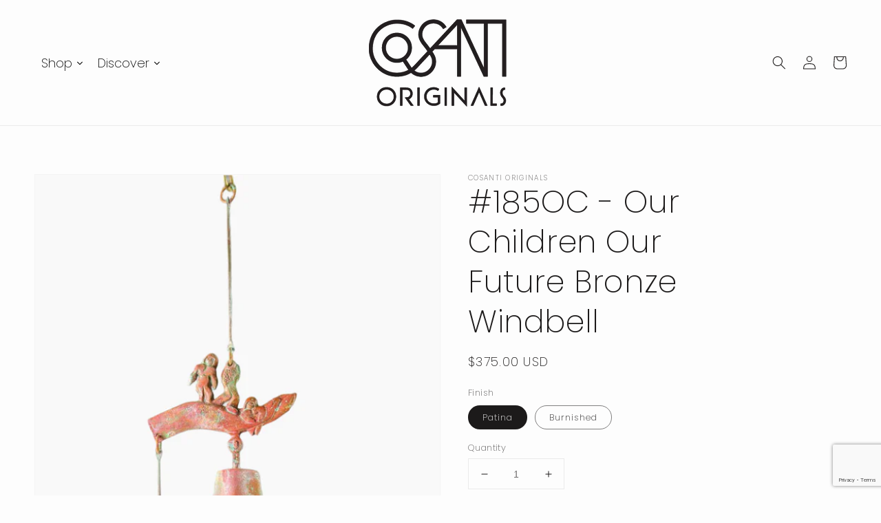

--- FILE ---
content_type: text/html; charset=utf-8
request_url: https://www.google.com/recaptcha/api2/anchor?ar=1&k=6LeTRAoeAAAAACKeCUlhSkXvVTIwv0_OgDTqgYsa&co=aHR0cHM6Ly9jb3NhbnRpLmNvbTo0NDM.&hl=en&v=PoyoqOPhxBO7pBk68S4YbpHZ&size=invisible&anchor-ms=20000&execute-ms=30000&cb=7xfo62h71uv2
body_size: 48711
content:
<!DOCTYPE HTML><html dir="ltr" lang="en"><head><meta http-equiv="Content-Type" content="text/html; charset=UTF-8">
<meta http-equiv="X-UA-Compatible" content="IE=edge">
<title>reCAPTCHA</title>
<style type="text/css">
/* cyrillic-ext */
@font-face {
  font-family: 'Roboto';
  font-style: normal;
  font-weight: 400;
  font-stretch: 100%;
  src: url(//fonts.gstatic.com/s/roboto/v48/KFO7CnqEu92Fr1ME7kSn66aGLdTylUAMa3GUBHMdazTgWw.woff2) format('woff2');
  unicode-range: U+0460-052F, U+1C80-1C8A, U+20B4, U+2DE0-2DFF, U+A640-A69F, U+FE2E-FE2F;
}
/* cyrillic */
@font-face {
  font-family: 'Roboto';
  font-style: normal;
  font-weight: 400;
  font-stretch: 100%;
  src: url(//fonts.gstatic.com/s/roboto/v48/KFO7CnqEu92Fr1ME7kSn66aGLdTylUAMa3iUBHMdazTgWw.woff2) format('woff2');
  unicode-range: U+0301, U+0400-045F, U+0490-0491, U+04B0-04B1, U+2116;
}
/* greek-ext */
@font-face {
  font-family: 'Roboto';
  font-style: normal;
  font-weight: 400;
  font-stretch: 100%;
  src: url(//fonts.gstatic.com/s/roboto/v48/KFO7CnqEu92Fr1ME7kSn66aGLdTylUAMa3CUBHMdazTgWw.woff2) format('woff2');
  unicode-range: U+1F00-1FFF;
}
/* greek */
@font-face {
  font-family: 'Roboto';
  font-style: normal;
  font-weight: 400;
  font-stretch: 100%;
  src: url(//fonts.gstatic.com/s/roboto/v48/KFO7CnqEu92Fr1ME7kSn66aGLdTylUAMa3-UBHMdazTgWw.woff2) format('woff2');
  unicode-range: U+0370-0377, U+037A-037F, U+0384-038A, U+038C, U+038E-03A1, U+03A3-03FF;
}
/* math */
@font-face {
  font-family: 'Roboto';
  font-style: normal;
  font-weight: 400;
  font-stretch: 100%;
  src: url(//fonts.gstatic.com/s/roboto/v48/KFO7CnqEu92Fr1ME7kSn66aGLdTylUAMawCUBHMdazTgWw.woff2) format('woff2');
  unicode-range: U+0302-0303, U+0305, U+0307-0308, U+0310, U+0312, U+0315, U+031A, U+0326-0327, U+032C, U+032F-0330, U+0332-0333, U+0338, U+033A, U+0346, U+034D, U+0391-03A1, U+03A3-03A9, U+03B1-03C9, U+03D1, U+03D5-03D6, U+03F0-03F1, U+03F4-03F5, U+2016-2017, U+2034-2038, U+203C, U+2040, U+2043, U+2047, U+2050, U+2057, U+205F, U+2070-2071, U+2074-208E, U+2090-209C, U+20D0-20DC, U+20E1, U+20E5-20EF, U+2100-2112, U+2114-2115, U+2117-2121, U+2123-214F, U+2190, U+2192, U+2194-21AE, U+21B0-21E5, U+21F1-21F2, U+21F4-2211, U+2213-2214, U+2216-22FF, U+2308-230B, U+2310, U+2319, U+231C-2321, U+2336-237A, U+237C, U+2395, U+239B-23B7, U+23D0, U+23DC-23E1, U+2474-2475, U+25AF, U+25B3, U+25B7, U+25BD, U+25C1, U+25CA, U+25CC, U+25FB, U+266D-266F, U+27C0-27FF, U+2900-2AFF, U+2B0E-2B11, U+2B30-2B4C, U+2BFE, U+3030, U+FF5B, U+FF5D, U+1D400-1D7FF, U+1EE00-1EEFF;
}
/* symbols */
@font-face {
  font-family: 'Roboto';
  font-style: normal;
  font-weight: 400;
  font-stretch: 100%;
  src: url(//fonts.gstatic.com/s/roboto/v48/KFO7CnqEu92Fr1ME7kSn66aGLdTylUAMaxKUBHMdazTgWw.woff2) format('woff2');
  unicode-range: U+0001-000C, U+000E-001F, U+007F-009F, U+20DD-20E0, U+20E2-20E4, U+2150-218F, U+2190, U+2192, U+2194-2199, U+21AF, U+21E6-21F0, U+21F3, U+2218-2219, U+2299, U+22C4-22C6, U+2300-243F, U+2440-244A, U+2460-24FF, U+25A0-27BF, U+2800-28FF, U+2921-2922, U+2981, U+29BF, U+29EB, U+2B00-2BFF, U+4DC0-4DFF, U+FFF9-FFFB, U+10140-1018E, U+10190-1019C, U+101A0, U+101D0-101FD, U+102E0-102FB, U+10E60-10E7E, U+1D2C0-1D2D3, U+1D2E0-1D37F, U+1F000-1F0FF, U+1F100-1F1AD, U+1F1E6-1F1FF, U+1F30D-1F30F, U+1F315, U+1F31C, U+1F31E, U+1F320-1F32C, U+1F336, U+1F378, U+1F37D, U+1F382, U+1F393-1F39F, U+1F3A7-1F3A8, U+1F3AC-1F3AF, U+1F3C2, U+1F3C4-1F3C6, U+1F3CA-1F3CE, U+1F3D4-1F3E0, U+1F3ED, U+1F3F1-1F3F3, U+1F3F5-1F3F7, U+1F408, U+1F415, U+1F41F, U+1F426, U+1F43F, U+1F441-1F442, U+1F444, U+1F446-1F449, U+1F44C-1F44E, U+1F453, U+1F46A, U+1F47D, U+1F4A3, U+1F4B0, U+1F4B3, U+1F4B9, U+1F4BB, U+1F4BF, U+1F4C8-1F4CB, U+1F4D6, U+1F4DA, U+1F4DF, U+1F4E3-1F4E6, U+1F4EA-1F4ED, U+1F4F7, U+1F4F9-1F4FB, U+1F4FD-1F4FE, U+1F503, U+1F507-1F50B, U+1F50D, U+1F512-1F513, U+1F53E-1F54A, U+1F54F-1F5FA, U+1F610, U+1F650-1F67F, U+1F687, U+1F68D, U+1F691, U+1F694, U+1F698, U+1F6AD, U+1F6B2, U+1F6B9-1F6BA, U+1F6BC, U+1F6C6-1F6CF, U+1F6D3-1F6D7, U+1F6E0-1F6EA, U+1F6F0-1F6F3, U+1F6F7-1F6FC, U+1F700-1F7FF, U+1F800-1F80B, U+1F810-1F847, U+1F850-1F859, U+1F860-1F887, U+1F890-1F8AD, U+1F8B0-1F8BB, U+1F8C0-1F8C1, U+1F900-1F90B, U+1F93B, U+1F946, U+1F984, U+1F996, U+1F9E9, U+1FA00-1FA6F, U+1FA70-1FA7C, U+1FA80-1FA89, U+1FA8F-1FAC6, U+1FACE-1FADC, U+1FADF-1FAE9, U+1FAF0-1FAF8, U+1FB00-1FBFF;
}
/* vietnamese */
@font-face {
  font-family: 'Roboto';
  font-style: normal;
  font-weight: 400;
  font-stretch: 100%;
  src: url(//fonts.gstatic.com/s/roboto/v48/KFO7CnqEu92Fr1ME7kSn66aGLdTylUAMa3OUBHMdazTgWw.woff2) format('woff2');
  unicode-range: U+0102-0103, U+0110-0111, U+0128-0129, U+0168-0169, U+01A0-01A1, U+01AF-01B0, U+0300-0301, U+0303-0304, U+0308-0309, U+0323, U+0329, U+1EA0-1EF9, U+20AB;
}
/* latin-ext */
@font-face {
  font-family: 'Roboto';
  font-style: normal;
  font-weight: 400;
  font-stretch: 100%;
  src: url(//fonts.gstatic.com/s/roboto/v48/KFO7CnqEu92Fr1ME7kSn66aGLdTylUAMa3KUBHMdazTgWw.woff2) format('woff2');
  unicode-range: U+0100-02BA, U+02BD-02C5, U+02C7-02CC, U+02CE-02D7, U+02DD-02FF, U+0304, U+0308, U+0329, U+1D00-1DBF, U+1E00-1E9F, U+1EF2-1EFF, U+2020, U+20A0-20AB, U+20AD-20C0, U+2113, U+2C60-2C7F, U+A720-A7FF;
}
/* latin */
@font-face {
  font-family: 'Roboto';
  font-style: normal;
  font-weight: 400;
  font-stretch: 100%;
  src: url(//fonts.gstatic.com/s/roboto/v48/KFO7CnqEu92Fr1ME7kSn66aGLdTylUAMa3yUBHMdazQ.woff2) format('woff2');
  unicode-range: U+0000-00FF, U+0131, U+0152-0153, U+02BB-02BC, U+02C6, U+02DA, U+02DC, U+0304, U+0308, U+0329, U+2000-206F, U+20AC, U+2122, U+2191, U+2193, U+2212, U+2215, U+FEFF, U+FFFD;
}
/* cyrillic-ext */
@font-face {
  font-family: 'Roboto';
  font-style: normal;
  font-weight: 500;
  font-stretch: 100%;
  src: url(//fonts.gstatic.com/s/roboto/v48/KFO7CnqEu92Fr1ME7kSn66aGLdTylUAMa3GUBHMdazTgWw.woff2) format('woff2');
  unicode-range: U+0460-052F, U+1C80-1C8A, U+20B4, U+2DE0-2DFF, U+A640-A69F, U+FE2E-FE2F;
}
/* cyrillic */
@font-face {
  font-family: 'Roboto';
  font-style: normal;
  font-weight: 500;
  font-stretch: 100%;
  src: url(//fonts.gstatic.com/s/roboto/v48/KFO7CnqEu92Fr1ME7kSn66aGLdTylUAMa3iUBHMdazTgWw.woff2) format('woff2');
  unicode-range: U+0301, U+0400-045F, U+0490-0491, U+04B0-04B1, U+2116;
}
/* greek-ext */
@font-face {
  font-family: 'Roboto';
  font-style: normal;
  font-weight: 500;
  font-stretch: 100%;
  src: url(//fonts.gstatic.com/s/roboto/v48/KFO7CnqEu92Fr1ME7kSn66aGLdTylUAMa3CUBHMdazTgWw.woff2) format('woff2');
  unicode-range: U+1F00-1FFF;
}
/* greek */
@font-face {
  font-family: 'Roboto';
  font-style: normal;
  font-weight: 500;
  font-stretch: 100%;
  src: url(//fonts.gstatic.com/s/roboto/v48/KFO7CnqEu92Fr1ME7kSn66aGLdTylUAMa3-UBHMdazTgWw.woff2) format('woff2');
  unicode-range: U+0370-0377, U+037A-037F, U+0384-038A, U+038C, U+038E-03A1, U+03A3-03FF;
}
/* math */
@font-face {
  font-family: 'Roboto';
  font-style: normal;
  font-weight: 500;
  font-stretch: 100%;
  src: url(//fonts.gstatic.com/s/roboto/v48/KFO7CnqEu92Fr1ME7kSn66aGLdTylUAMawCUBHMdazTgWw.woff2) format('woff2');
  unicode-range: U+0302-0303, U+0305, U+0307-0308, U+0310, U+0312, U+0315, U+031A, U+0326-0327, U+032C, U+032F-0330, U+0332-0333, U+0338, U+033A, U+0346, U+034D, U+0391-03A1, U+03A3-03A9, U+03B1-03C9, U+03D1, U+03D5-03D6, U+03F0-03F1, U+03F4-03F5, U+2016-2017, U+2034-2038, U+203C, U+2040, U+2043, U+2047, U+2050, U+2057, U+205F, U+2070-2071, U+2074-208E, U+2090-209C, U+20D0-20DC, U+20E1, U+20E5-20EF, U+2100-2112, U+2114-2115, U+2117-2121, U+2123-214F, U+2190, U+2192, U+2194-21AE, U+21B0-21E5, U+21F1-21F2, U+21F4-2211, U+2213-2214, U+2216-22FF, U+2308-230B, U+2310, U+2319, U+231C-2321, U+2336-237A, U+237C, U+2395, U+239B-23B7, U+23D0, U+23DC-23E1, U+2474-2475, U+25AF, U+25B3, U+25B7, U+25BD, U+25C1, U+25CA, U+25CC, U+25FB, U+266D-266F, U+27C0-27FF, U+2900-2AFF, U+2B0E-2B11, U+2B30-2B4C, U+2BFE, U+3030, U+FF5B, U+FF5D, U+1D400-1D7FF, U+1EE00-1EEFF;
}
/* symbols */
@font-face {
  font-family: 'Roboto';
  font-style: normal;
  font-weight: 500;
  font-stretch: 100%;
  src: url(//fonts.gstatic.com/s/roboto/v48/KFO7CnqEu92Fr1ME7kSn66aGLdTylUAMaxKUBHMdazTgWw.woff2) format('woff2');
  unicode-range: U+0001-000C, U+000E-001F, U+007F-009F, U+20DD-20E0, U+20E2-20E4, U+2150-218F, U+2190, U+2192, U+2194-2199, U+21AF, U+21E6-21F0, U+21F3, U+2218-2219, U+2299, U+22C4-22C6, U+2300-243F, U+2440-244A, U+2460-24FF, U+25A0-27BF, U+2800-28FF, U+2921-2922, U+2981, U+29BF, U+29EB, U+2B00-2BFF, U+4DC0-4DFF, U+FFF9-FFFB, U+10140-1018E, U+10190-1019C, U+101A0, U+101D0-101FD, U+102E0-102FB, U+10E60-10E7E, U+1D2C0-1D2D3, U+1D2E0-1D37F, U+1F000-1F0FF, U+1F100-1F1AD, U+1F1E6-1F1FF, U+1F30D-1F30F, U+1F315, U+1F31C, U+1F31E, U+1F320-1F32C, U+1F336, U+1F378, U+1F37D, U+1F382, U+1F393-1F39F, U+1F3A7-1F3A8, U+1F3AC-1F3AF, U+1F3C2, U+1F3C4-1F3C6, U+1F3CA-1F3CE, U+1F3D4-1F3E0, U+1F3ED, U+1F3F1-1F3F3, U+1F3F5-1F3F7, U+1F408, U+1F415, U+1F41F, U+1F426, U+1F43F, U+1F441-1F442, U+1F444, U+1F446-1F449, U+1F44C-1F44E, U+1F453, U+1F46A, U+1F47D, U+1F4A3, U+1F4B0, U+1F4B3, U+1F4B9, U+1F4BB, U+1F4BF, U+1F4C8-1F4CB, U+1F4D6, U+1F4DA, U+1F4DF, U+1F4E3-1F4E6, U+1F4EA-1F4ED, U+1F4F7, U+1F4F9-1F4FB, U+1F4FD-1F4FE, U+1F503, U+1F507-1F50B, U+1F50D, U+1F512-1F513, U+1F53E-1F54A, U+1F54F-1F5FA, U+1F610, U+1F650-1F67F, U+1F687, U+1F68D, U+1F691, U+1F694, U+1F698, U+1F6AD, U+1F6B2, U+1F6B9-1F6BA, U+1F6BC, U+1F6C6-1F6CF, U+1F6D3-1F6D7, U+1F6E0-1F6EA, U+1F6F0-1F6F3, U+1F6F7-1F6FC, U+1F700-1F7FF, U+1F800-1F80B, U+1F810-1F847, U+1F850-1F859, U+1F860-1F887, U+1F890-1F8AD, U+1F8B0-1F8BB, U+1F8C0-1F8C1, U+1F900-1F90B, U+1F93B, U+1F946, U+1F984, U+1F996, U+1F9E9, U+1FA00-1FA6F, U+1FA70-1FA7C, U+1FA80-1FA89, U+1FA8F-1FAC6, U+1FACE-1FADC, U+1FADF-1FAE9, U+1FAF0-1FAF8, U+1FB00-1FBFF;
}
/* vietnamese */
@font-face {
  font-family: 'Roboto';
  font-style: normal;
  font-weight: 500;
  font-stretch: 100%;
  src: url(//fonts.gstatic.com/s/roboto/v48/KFO7CnqEu92Fr1ME7kSn66aGLdTylUAMa3OUBHMdazTgWw.woff2) format('woff2');
  unicode-range: U+0102-0103, U+0110-0111, U+0128-0129, U+0168-0169, U+01A0-01A1, U+01AF-01B0, U+0300-0301, U+0303-0304, U+0308-0309, U+0323, U+0329, U+1EA0-1EF9, U+20AB;
}
/* latin-ext */
@font-face {
  font-family: 'Roboto';
  font-style: normal;
  font-weight: 500;
  font-stretch: 100%;
  src: url(//fonts.gstatic.com/s/roboto/v48/KFO7CnqEu92Fr1ME7kSn66aGLdTylUAMa3KUBHMdazTgWw.woff2) format('woff2');
  unicode-range: U+0100-02BA, U+02BD-02C5, U+02C7-02CC, U+02CE-02D7, U+02DD-02FF, U+0304, U+0308, U+0329, U+1D00-1DBF, U+1E00-1E9F, U+1EF2-1EFF, U+2020, U+20A0-20AB, U+20AD-20C0, U+2113, U+2C60-2C7F, U+A720-A7FF;
}
/* latin */
@font-face {
  font-family: 'Roboto';
  font-style: normal;
  font-weight: 500;
  font-stretch: 100%;
  src: url(//fonts.gstatic.com/s/roboto/v48/KFO7CnqEu92Fr1ME7kSn66aGLdTylUAMa3yUBHMdazQ.woff2) format('woff2');
  unicode-range: U+0000-00FF, U+0131, U+0152-0153, U+02BB-02BC, U+02C6, U+02DA, U+02DC, U+0304, U+0308, U+0329, U+2000-206F, U+20AC, U+2122, U+2191, U+2193, U+2212, U+2215, U+FEFF, U+FFFD;
}
/* cyrillic-ext */
@font-face {
  font-family: 'Roboto';
  font-style: normal;
  font-weight: 900;
  font-stretch: 100%;
  src: url(//fonts.gstatic.com/s/roboto/v48/KFO7CnqEu92Fr1ME7kSn66aGLdTylUAMa3GUBHMdazTgWw.woff2) format('woff2');
  unicode-range: U+0460-052F, U+1C80-1C8A, U+20B4, U+2DE0-2DFF, U+A640-A69F, U+FE2E-FE2F;
}
/* cyrillic */
@font-face {
  font-family: 'Roboto';
  font-style: normal;
  font-weight: 900;
  font-stretch: 100%;
  src: url(//fonts.gstatic.com/s/roboto/v48/KFO7CnqEu92Fr1ME7kSn66aGLdTylUAMa3iUBHMdazTgWw.woff2) format('woff2');
  unicode-range: U+0301, U+0400-045F, U+0490-0491, U+04B0-04B1, U+2116;
}
/* greek-ext */
@font-face {
  font-family: 'Roboto';
  font-style: normal;
  font-weight: 900;
  font-stretch: 100%;
  src: url(//fonts.gstatic.com/s/roboto/v48/KFO7CnqEu92Fr1ME7kSn66aGLdTylUAMa3CUBHMdazTgWw.woff2) format('woff2');
  unicode-range: U+1F00-1FFF;
}
/* greek */
@font-face {
  font-family: 'Roboto';
  font-style: normal;
  font-weight: 900;
  font-stretch: 100%;
  src: url(//fonts.gstatic.com/s/roboto/v48/KFO7CnqEu92Fr1ME7kSn66aGLdTylUAMa3-UBHMdazTgWw.woff2) format('woff2');
  unicode-range: U+0370-0377, U+037A-037F, U+0384-038A, U+038C, U+038E-03A1, U+03A3-03FF;
}
/* math */
@font-face {
  font-family: 'Roboto';
  font-style: normal;
  font-weight: 900;
  font-stretch: 100%;
  src: url(//fonts.gstatic.com/s/roboto/v48/KFO7CnqEu92Fr1ME7kSn66aGLdTylUAMawCUBHMdazTgWw.woff2) format('woff2');
  unicode-range: U+0302-0303, U+0305, U+0307-0308, U+0310, U+0312, U+0315, U+031A, U+0326-0327, U+032C, U+032F-0330, U+0332-0333, U+0338, U+033A, U+0346, U+034D, U+0391-03A1, U+03A3-03A9, U+03B1-03C9, U+03D1, U+03D5-03D6, U+03F0-03F1, U+03F4-03F5, U+2016-2017, U+2034-2038, U+203C, U+2040, U+2043, U+2047, U+2050, U+2057, U+205F, U+2070-2071, U+2074-208E, U+2090-209C, U+20D0-20DC, U+20E1, U+20E5-20EF, U+2100-2112, U+2114-2115, U+2117-2121, U+2123-214F, U+2190, U+2192, U+2194-21AE, U+21B0-21E5, U+21F1-21F2, U+21F4-2211, U+2213-2214, U+2216-22FF, U+2308-230B, U+2310, U+2319, U+231C-2321, U+2336-237A, U+237C, U+2395, U+239B-23B7, U+23D0, U+23DC-23E1, U+2474-2475, U+25AF, U+25B3, U+25B7, U+25BD, U+25C1, U+25CA, U+25CC, U+25FB, U+266D-266F, U+27C0-27FF, U+2900-2AFF, U+2B0E-2B11, U+2B30-2B4C, U+2BFE, U+3030, U+FF5B, U+FF5D, U+1D400-1D7FF, U+1EE00-1EEFF;
}
/* symbols */
@font-face {
  font-family: 'Roboto';
  font-style: normal;
  font-weight: 900;
  font-stretch: 100%;
  src: url(//fonts.gstatic.com/s/roboto/v48/KFO7CnqEu92Fr1ME7kSn66aGLdTylUAMaxKUBHMdazTgWw.woff2) format('woff2');
  unicode-range: U+0001-000C, U+000E-001F, U+007F-009F, U+20DD-20E0, U+20E2-20E4, U+2150-218F, U+2190, U+2192, U+2194-2199, U+21AF, U+21E6-21F0, U+21F3, U+2218-2219, U+2299, U+22C4-22C6, U+2300-243F, U+2440-244A, U+2460-24FF, U+25A0-27BF, U+2800-28FF, U+2921-2922, U+2981, U+29BF, U+29EB, U+2B00-2BFF, U+4DC0-4DFF, U+FFF9-FFFB, U+10140-1018E, U+10190-1019C, U+101A0, U+101D0-101FD, U+102E0-102FB, U+10E60-10E7E, U+1D2C0-1D2D3, U+1D2E0-1D37F, U+1F000-1F0FF, U+1F100-1F1AD, U+1F1E6-1F1FF, U+1F30D-1F30F, U+1F315, U+1F31C, U+1F31E, U+1F320-1F32C, U+1F336, U+1F378, U+1F37D, U+1F382, U+1F393-1F39F, U+1F3A7-1F3A8, U+1F3AC-1F3AF, U+1F3C2, U+1F3C4-1F3C6, U+1F3CA-1F3CE, U+1F3D4-1F3E0, U+1F3ED, U+1F3F1-1F3F3, U+1F3F5-1F3F7, U+1F408, U+1F415, U+1F41F, U+1F426, U+1F43F, U+1F441-1F442, U+1F444, U+1F446-1F449, U+1F44C-1F44E, U+1F453, U+1F46A, U+1F47D, U+1F4A3, U+1F4B0, U+1F4B3, U+1F4B9, U+1F4BB, U+1F4BF, U+1F4C8-1F4CB, U+1F4D6, U+1F4DA, U+1F4DF, U+1F4E3-1F4E6, U+1F4EA-1F4ED, U+1F4F7, U+1F4F9-1F4FB, U+1F4FD-1F4FE, U+1F503, U+1F507-1F50B, U+1F50D, U+1F512-1F513, U+1F53E-1F54A, U+1F54F-1F5FA, U+1F610, U+1F650-1F67F, U+1F687, U+1F68D, U+1F691, U+1F694, U+1F698, U+1F6AD, U+1F6B2, U+1F6B9-1F6BA, U+1F6BC, U+1F6C6-1F6CF, U+1F6D3-1F6D7, U+1F6E0-1F6EA, U+1F6F0-1F6F3, U+1F6F7-1F6FC, U+1F700-1F7FF, U+1F800-1F80B, U+1F810-1F847, U+1F850-1F859, U+1F860-1F887, U+1F890-1F8AD, U+1F8B0-1F8BB, U+1F8C0-1F8C1, U+1F900-1F90B, U+1F93B, U+1F946, U+1F984, U+1F996, U+1F9E9, U+1FA00-1FA6F, U+1FA70-1FA7C, U+1FA80-1FA89, U+1FA8F-1FAC6, U+1FACE-1FADC, U+1FADF-1FAE9, U+1FAF0-1FAF8, U+1FB00-1FBFF;
}
/* vietnamese */
@font-face {
  font-family: 'Roboto';
  font-style: normal;
  font-weight: 900;
  font-stretch: 100%;
  src: url(//fonts.gstatic.com/s/roboto/v48/KFO7CnqEu92Fr1ME7kSn66aGLdTylUAMa3OUBHMdazTgWw.woff2) format('woff2');
  unicode-range: U+0102-0103, U+0110-0111, U+0128-0129, U+0168-0169, U+01A0-01A1, U+01AF-01B0, U+0300-0301, U+0303-0304, U+0308-0309, U+0323, U+0329, U+1EA0-1EF9, U+20AB;
}
/* latin-ext */
@font-face {
  font-family: 'Roboto';
  font-style: normal;
  font-weight: 900;
  font-stretch: 100%;
  src: url(//fonts.gstatic.com/s/roboto/v48/KFO7CnqEu92Fr1ME7kSn66aGLdTylUAMa3KUBHMdazTgWw.woff2) format('woff2');
  unicode-range: U+0100-02BA, U+02BD-02C5, U+02C7-02CC, U+02CE-02D7, U+02DD-02FF, U+0304, U+0308, U+0329, U+1D00-1DBF, U+1E00-1E9F, U+1EF2-1EFF, U+2020, U+20A0-20AB, U+20AD-20C0, U+2113, U+2C60-2C7F, U+A720-A7FF;
}
/* latin */
@font-face {
  font-family: 'Roboto';
  font-style: normal;
  font-weight: 900;
  font-stretch: 100%;
  src: url(//fonts.gstatic.com/s/roboto/v48/KFO7CnqEu92Fr1ME7kSn66aGLdTylUAMa3yUBHMdazQ.woff2) format('woff2');
  unicode-range: U+0000-00FF, U+0131, U+0152-0153, U+02BB-02BC, U+02C6, U+02DA, U+02DC, U+0304, U+0308, U+0329, U+2000-206F, U+20AC, U+2122, U+2191, U+2193, U+2212, U+2215, U+FEFF, U+FFFD;
}

</style>
<link rel="stylesheet" type="text/css" href="https://www.gstatic.com/recaptcha/releases/PoyoqOPhxBO7pBk68S4YbpHZ/styles__ltr.css">
<script nonce="XLQ128UGrZDZYAeGBy4ftg" type="text/javascript">window['__recaptcha_api'] = 'https://www.google.com/recaptcha/api2/';</script>
<script type="text/javascript" src="https://www.gstatic.com/recaptcha/releases/PoyoqOPhxBO7pBk68S4YbpHZ/recaptcha__en.js" nonce="XLQ128UGrZDZYAeGBy4ftg">
      
    </script></head>
<body><div id="rc-anchor-alert" class="rc-anchor-alert"></div>
<input type="hidden" id="recaptcha-token" value="[base64]">
<script type="text/javascript" nonce="XLQ128UGrZDZYAeGBy4ftg">
      recaptcha.anchor.Main.init("[\x22ainput\x22,[\x22bgdata\x22,\x22\x22,\[base64]/[base64]/[base64]/[base64]/[base64]/[base64]/KGcoTywyNTMsTy5PKSxVRyhPLEMpKTpnKE8sMjUzLEMpLE8pKSxsKSksTykpfSxieT1mdW5jdGlvbihDLE8sdSxsKXtmb3IobD0odT1SKEMpLDApO08+MDtPLS0pbD1sPDw4fFooQyk7ZyhDLHUsbCl9LFVHPWZ1bmN0aW9uKEMsTyl7Qy5pLmxlbmd0aD4xMDQ/[base64]/[base64]/[base64]/[base64]/[base64]/[base64]/[base64]\\u003d\x22,\[base64]\x22,\x22w7VaAsO/eWLCvFdnw4wiHHxiMUzCh8KcwoYeScOrw77Dq8Orw6BFVzNbKsOsw5R8w4FVBy4aT3HCicKYFE7DusO6w5Q1CCjDgMKJwofCvGPDmT3Dl8KIdWnDsg0pDlbDosObwq3ClcKhXMObD09/wrs4w6/Cg8Oow7PDsRUfZXFuOw1Fw6BjwpI/w6kaRMKEwrNdwqYmwrvCosODEsKVOi9vfS7DjsO9w7kFEMKDwps+XsK6woV3GcOVMsOfb8O5IMKGwrrDjwXDtMKNVGxaf8ODw6B8wr/Cv0V0X8KFwoAuJxPCuiQ5MCUuWT7DsMK8w7zChkfChsKFw408w5Ucwq4ZF8OPwr8Tw5MHw6nDs1RGK8KWw6UEw5kqwrbCskECDWbCu8OQbTMbw6PCrsOIwovCp2HDtcKQD1odMEUWwrgswr7DtA/Cn1RywqxibFjCmcKcU8OCY8KqwrLDqcKJwo7CuynDhG4cw4PDmsKZwpZjecK7PFjCt8O2b2TDpT93w55KwrIMLRPCtUdsw7rCvsKOwosrw7Eewp/CsUtTV8KKwpAEwq9AwqQFZjLChH7DtDlOw7XCvMKyw6rCl28SwpFQHhvDhRnDm8KUcsOWwp3DgjzCg8OQwo0jwoERwophM0DCvlsiKMOLwpU6WFHDtsKfwotiw70aOMKzesKpPRdBwo50w7lBw5Mzw4tSw68vwrTDvsKxE8O2UMOhwrZ9SsKfWcKlwrpywo/Cg8Oew5DDr37DvMKsWRYReMKOwo/[base64]/[base64]/[base64]/CpXsIQGbDpyh0woXCvMOOw4Y4wr/CmGtzDsOibcKheXgEwoEfw7XDpcOgGcOYwohAw7xYUsKzw7EsbzE/HcKqIcKww57CtcOXFMOyalrDuEhSIyUpcE8twobDt8OKHsOIDcOCw67DnwDCnl3Cuyhewo9xw4PDtGcmETNqWMK+dCYxw6LCumvCh8Kbw7l4wrjCrcKiw6LCjsK/w54mwqLChHNow43CjcK9w4/DusOCw5HDgw4/wp5cw6HDosOwwrzDhGrCg8OYw5tqMH1AR0LCuVplRD/DjgXDuVdNX8KNwq7DkW7CgFBoCMKqw6h7OMK1TS/CmsK8wolLJMOYIivCgcObwp7DisKOw53CmlPCsGUufDk3w5TDnsOML8K8QGRmK8OKw4Raw7HCusOIwo7DisKNwq/[base64]/DoMOEIGTCtUPCoMOPfhHCjSHDoMK9wqBIwo3DlcOIOn3Cr2FqNijDicK2wrnDrcO+w4dESMOITsK/[base64]/[base64]/Cj8OeKijDvMKhwrJewp7Cg8OBT8OVwr3DiMOwwp7CmMO3woPCs8ORTcKPw7rDuV87D0/CvcKew6LDgMO8JxhiH8KLdn5Dwpdqw4rCjMOWwoXCgX7CiWxQw75bLcK4JcOLDsKrw51nw4rDs3ptw75Cw63Do8KUw5o+wpEYwqDDmcO8YWkgwqddOcK3RMOBQ8ObQxrDvg8ZCMOSwoPCi8K+wrUJwqQ9wpZawqVhw6YaXn/Dqj9ZUAXCo8Khw6stZcKwwpdXwrrDlC7ClSoGw7XCjMOIw6Iuw6wYIcOiwrgDAVZaQ8K+UCLDmDDCgsOCwqBKwqhswozCs1jDph4HWlIhVcOqw7/Ch8KxwoYHcBgMw7coDjTDq0waXWERw69Cw6l9UcKuLsOSMTrCsMK4a8OQDcKyYn7DolJ0bxsPwr0PwqM2MF8WOl4Hw5TCtcOPLMORw4jDlsKKScKowrHDiikAf8O8wpsLwqhSMnDDiyLCjsKUwpvCiMKBwrDDpmNNw4bDvUFKw6U+bFRoYMO3TcKhEsOSwq3CmsKFwr/Cp8KLIFwcw7JbTcONw7DCpWsbQsOEV8ObZsOjw5DCpsOxw7XCtEUQTsKUE8KaQiMiwoHCpMO0AcKofMKtQVQcw7DCmAUFDRY5wprCozLDn8Ozw6vDhy/DpcOHIxDDvcKpEsKOw7LCrnBAHMK7dsO6UMKHOMOdw7/CpmnCsMKobFtSw6deK8OCSGojDsOuNMOjw4jCusKhw5/DjsK/[base64]/CrixHw6Y8fsKsL8KVw6jDkVHCuSPDnMKLVcOpw6rCmSXCtF7CiGnCoRAfPMKCwrnDmCoDwp1sw6PCgGl/AHYvHQ0ewoTDtjvDhMOSDhPCuMOGdxdlwowLw7QtwqM6wrfDhGo7w4TDgwHCucOpHG/CjmROwobCgjp8CQXCnGYdQMOZNUPCpFpxwonDp8KqwpgVYFbCjlVPPMK4ScOHwovDmTrCqV/DicOWUcKSw47Dh8OEw7VmHTjDt8KkGsK0w6tcdMKdw5Y9wpbChsKBPcOOw5wHw64gUMOYaRPCkMOzwo5vw5HCpMKswqjDmsO0D1TCncKiFy7CkVDCgmPCjMKQw5Uta8OvUEVwKwo6MkEuwoLCni4Ew4zDv1nDqsOYwpEWw4fChWMQPB/DqWYjGWHDrR4Xw6wtKTPCk8OTwpTCqRRsw7N5w5zDvsKDwonDtm/[base64]/CmsKcecOcw5LDsyhUw6cTw68wwqEGw5Fgw4FAwpk/wqjCpzDCjSTCvDzCmFx+wr9hRMKtw4dpOyNmODckw6NPwqs5wonCqVZMTsKlcMK5RcOiwr/DgGocS8O5wr3CucOhw4zCt8KDwo7DonNkw4AMGFDDisKmw7RNVsK4dXo2wpgNScKlwprCpjpKwrzCv03DrsOWw5k2FBXDqMKvwqUcZm/DjsOXPsOpE8O2w5Eiw7o1MhLDg8K7FsOPOcO0HFHDrHUYw6HCqsOGP2zCqELCrh9YwrHCtB8RHMOMFMO5wprDiXQCwp3CkEPDgTfCmUbCql/CnRzCnMKbw4gMBMKTYEDDng7Ck8OZRcOrTHTDkETCgF/[base64]/DkMK9w6XDrsKGTjkHa8OFw7jClk/Ck8OmZMK4wo3Dj8O3w7/[base64]/CuSN4EcKmwqrDkVPClRgFwrxywq/Ci8K/[base64]/CtcOEwrTDryBJwqQOw6VXw69qEDvDhi1OIcKsw4zDvw3DhzhSDUjCpcOcFcOYw7bDgHfCs1QWw4MQw7zCjzbDrQjDgMKITcOOw5A0fU/CtcKyBsKnUcKLXcOUc8O1DsOhw4LCpURUwpNTcBU+wo9Qw4APNUQXD8KMI8Ouw4HDmsKtNXHCsjAWcT/DjDPCt3fCv8KiRMKtUGHDtxhDK8K9wrDDgsKSw6QrR1NswpsGWjfCh25KwqhXw6giwp/[base64]/[base64]/DrcOjTMK7w73CmcOJwq/DvXpWexTDpcOFEsKQwrFvdGF/wqlNEEzDncOHw6/ChMKIN17ChSvDk23CvMOYw7BbVxXDkMKWwq9Bw6LCkEgEEsO+w5wQf0DDpydZw6zCtsO/AsORbsK1w6IObsOtw5HDrsOcw55SbsKdw6TDhB56ZMK+wrnCiH7Cu8KTE1tlf8OTAsKzw5dpJsKlwooxcWIkwqUtwoN4wpzClwjCr8KCHCp7wpAzw4RcwqMhw4EGIcOxU8O9eMOlwqF9w481wpbCp3l4w5wvw6zCiy/CnmUGVRc9w4ZGNcKXwpzCpMOgwozDhsKXw7c1wqBTw4w0w6Ulw5TDinjCsMKUDsKWQmoxKsKIw5U9b8OoPxwCbMOXTSTCiBMMw79QUcK7G2XCuwrCicK6BMO5w5jDt3rDrxbDnxxxDcOyw4rCpnFYRX/[base64]/DvcKEw5YOS1/DgkQEw6bDusOQBMOCw7vDtz3ChDk+w5MWwrpTbcOtwpDCnsOCUDlBPjjDjxhLwrbDmsKEwqN+dVfDr0kEw7YjXsOZwrbCsUM4w5lcdcONwroFwrc2fXlJwoIDC0QyVjPDl8K2w6BnwojClgFvLsKcS8KiwopaBjHCozY7w7opRMOVwpt/IWzDj8OywrQmdVA7w6vCsVdzJ3MfwrJGY8KkWcO0DmF9ZMK6JjzDrljCjRcoFCRLdcOvwqHDtkVRwrs/Xxd3wrtDQWnCmifCocKRUmdSSsOeI8OYw5gnwpnCt8KzfF9nw4HCsU1xwoILJcOVcExkSg84ccKyw5zCisKiw5rDj8Osw6h2wpsYYAHDvcKQUUPDjG1JwoE4Q8K5wpLDjMKDw77DgsKqw4YQwr4pw4zDq8KAA8KJwp7DknJqVW/CmMKew6tfw4h8wrpBwqrCuhk0WTJvK25sbMO0IcOGdcKXwpbCucK0acOew7R7woh4w7hsNgHCskghSAjCijzDrsKGw57CsC56B8OiwrrCjsOWQcOBw5PCiHdrw7/CgzInw4FoMcK7K0PCrWNoXcO5JcKMNcK+w6oTwoIrbMKmw4vCtsOWRHLDsMKJw7/CosOgwqQEwpN3CmMRwpnCu1YtOsOmQsKJe8Kqw78kXD3CjhJYEWtzwrrChcO0w5RBSsKNBihaZiI5Z8ORbAIaAMOabsO6L39GYcK2w63Co8OywqPCuMKKbzTDn8KkwobDhm4ew7d7wqvDhADDk3nDiMOmw5LCoVYdfk1uwohIBirDvzPCvml7Y3xWEcK4UMK/wo3CmkFpLB3CucKmw4HDmAbDlMKYwobCrxJYw4RpYcONFi9fccOuXMOXw43Cmg3ClHwkJ2vCvsKMMGdXS3liw5TDoMOlD8OTwooow4oIXFlneMKgaMOyw63DosKtLMKQw7U6woDDpmzDi8OXw4/Ctnwmw7oXw4DDt8Kyb04XA8KGAsKCasO7wq8iwqwNCzvDj24ZXsKywooywp/DtQ7Chi7DuSLCkMO+wqXCscO4bzANUcOGwrPDtsOPw5DDuMOIAHzDjXXDh8O7JcKbw70mw6LCv8O/[base64]/[base64]/[base64]/DrGPCpcKvw6XCrVYJX8OkwozCgCtMwqnDoDnDuSLCscKQXMKZbV/Cj8OOw6fDgHrDtzsPwphawp7Dj8KEDcKncsOsasOnwpBzw6lNwq19wqoWw6zDslLCk8KJw7bDqcK/[base64]/Cmzpjwqp7w6XCpMKWKl1BwoMhw7fCvkPDgHPDmA/DpMOpfyDCrEccEWkKw7BPw7LCgsOrfj8cw6IidVoGOkkLITHCvcKGw7XDuQ3Di1t7bkxtw7vCsE7CrlrDn8KiC2nDmsKRTyPCp8KiGjsvJRZYWX9qaxXDjxlSwpl5woMzFsOac8KXwqTDsTZ8bsOBSD7DrMK8wrfCkMKowr/DocOwwo7DrSrCosO6BsKRwqwXw4PCnVTCi2/[base64]/[base64]/Ds8OMwqc8w7LCpsKGwqHDs8KDE8Otw6YvR1JGWMKqFXLDv1HDpDTDq8Kya3J1wqZ+wqgCw73ClghCw4zCpsO2wo8YRcOrwp/DkUV2wqR3FVrDkUJcw75EJkB2RTPCvARdCRkWw4FNwrZrw4HDk8Kgw5LDuE3CnWp9w5fDsEZMSUHCn8O0JkVGw41kHxfCtMOxw5XDuXnDiMOdwqRWw6vCt8K7VsKowroyw6PDtMKXcsKxM8OcwpjCoxPDk8OvccKowo8Nwqo9O8OowoYQw6cZwr/[base64]/[base64]/DmQDDvQXCuMKEw4o7wpDDkirDtkhqQ8Kaw6JgwqXCjMKsw5bCq0/DpsKjw4VhbznCn8OFw7rCuhfDucO8wq7DozXCgMKrPsOWIHA6O1XDkhTCk8KicMKdGMKaYlJVcHt5w4gewqbCsMKoB8K0C8KYw7wiR31kw5ZsI2XClRxVVwfDtRnDl8O6wqvDs8KmwoZKEG/CjsK9w6/Dlzo6wokrUcOdwr3Dt0TCuCl4ZMOvwqcGYVJ1AMKrNsOEPG3DgFbCoTACw77Cum1ww6fDny9ww7vDtkk9TUkkLCLCjMKaBBp2ccKqbQsCwoBvLyssd1N/[base64]/Cu8K3GCl2ZBYxbsKpwrHCpMK5w7LCgE3DtyrDmMKqw4DDulM0WsKyfMOYaVFfTMKlwqYnwrksTW7CocOxSSBcMcK5wrDDgxJKw59QJ3cVfUjClELCgMK2w4bDtsOiRAjDjsKsw5fDhMKvAipHLmXCu8OgR2LCgQg6woJbw7V/F3jDt8OOw6ZyGXZBKMK+w4RhLMKvw5gzHXN5JQ7DpkI2ecOhwqV9wqLCmXzCgMO/[base64]/CvjTDjcOgXsOjwpzCmcOnNjRcEy3CmSsIKQQlF8KFw5UzwocySnFAP8ONwoEwVsO9wolSYcOlw4IXw4HCgyfCmx57PcKZwqHCv8KWw7XDocK5w4DDr8Knw5/CgMK4w5NIw5UxDcOOa8Kcw5VHw7jDri5XNFYMK8OhKgV2ZsKUICDDpSNhDwgcwq3DhsK9w7bClsKJNcOuXsKyJnhow5YlwqvCuX9hQ8KIYwLDni/Cv8OxZUDDv8OXC8KKYSl/HsOXfcOPFHDDtT9DwpRuwoo/YcOzw5DCpsKewoPCocO+w6gcwpNGw4XCmVjCv8OuwrTCtTXClcOCwpYOe8KFMR/[base64]/DkcOmwp5mwrzDhEbDh8K5F8KXNQzDnsKAecONwofCiATDs8OaZsKed0zDtxPDkcOrBQ3CmBzDvMKSTMK8J0opa1hWeXzCjsKQw5MYwqtmYic8wqTCpMK2w6bCsMK2w4XDlnIoBcOlYg/DpBsawpzCpcOHEcOhwoPDpFPCksOQwqglQsK/w7XCtcOvbCYcN8Knw6DCpHINY15hw7PDj8KTw4tGRm7CqcKxw4LCu8KuwpHCp2xaw5s8wq3Dv1bDmMOOWl1zEmEnw61lVcKRw50pI3rDi8OPwp7DlAt4GcKgesOcw6Aow5w0DMKdGB3CmwgzIsKTw5xxw444HVN1wpUURHvClx/CncKxw6BLLsKHdWLDq8Oww77CjATCsMOSw6XCp8OoZ8OkIlHDtsKMw7nCgCk6Z3jCo07DrRXDhsKVQHNMWcKUHMOXF3AgBAApw7ZdbAzCh3J6B2ZmJsOQW3rCtsOAwpHDmzkXF8OVcCTCoD/Dr8K/JTVAwp9oFU7CtGJvwqTDuT7DtsKjbQ7CkcOFwoAcHcOiBcOjanPCjjkIw57DowXDp8KVw7HDjMOiFHt6wrl9wqBoLcODEcKhwo3CnE1dw6XDpjFQw7zDmkTCoEEwwr8HIcOzUsKswoYycErDszgnc8KQH1zDn8KKw6ZAw41bw7o/w5nDhMKTw4bDh3nCgXFeMcKATHgSRWfDlVt/[base64]/DoMK9w7rDgTTDni3DlsKma1txbnDCusOBwrrDpGzDg3BKcjvCjMKobcKowrF5UMKkwqjDjMKmJsOoW8OzwpY4w6ddw7ddwqvCj2DCoG8+bcKnw5x+w4E3K1tEwoV9wp3Do8K9w7XDnk95UsOcw4fCs3RewrvDusORe8OwSz/CjSjDimHCgsKLSmnDlsOZWsO/w4BrfQwKai/DvcOnRizDsm89PnF0PVXCiUHCoMKrEMOfesKXWVvDvC3CqBfDgU5Lwr4hGsOAQsOLw6/Cm1EVFG3DpcK/bnYGw4NYwp8Mw5EWQSoiwpImIlXCp3bCtkNMwr3CnMKOwpsYw7jDrcOgOUI1UsKEV8OYwqFgbcOvw4dUIWA0w7DCpz0lFsKDVcKRAMOlwrkPY8KOw5jCiCUsJ0A+XMKlX8KMwrtUblHDunJ4MsOwwrzDiQPDmjRnwrXDsAbCksKBw7bDrzgIdEl4FcOAwqs7A8Kowp/DncOgwr/DuAE+w7QjdEBWNsOQw4nCnyo2YcKcwqHClg92QjrCsxUUW8O/AMKrTkDDvcOQdsKywrA5wpTDnhXDsB1eDwVDdk/DpcOqFXbDpMKkBMKCK3lcMsKdw6JpGsKnw6dgw5/CjwLDg8K1Z2PCkj7DjljCu8KGw6lsbcKnwqrDs8OWH8KFw5DChMOewqEDwpbDh8OwZz8Ow6vCi2QAWVLCnMOjOsKkIlgyHcK6NcKTFVgSw6JQGTTCnU/Dl1DChsKPRMOHDcKPwp9Qdktvw5RaE8KxaAM6cx3CgMOmw5wqFGV1wpZCwr/Dry7DqcO4woXDh2k8bz0+VFc7w6B2w7d1w6QFOcO/QMOVVMKTQ1MgHRvCrlg4PsO2TzAswo7CjTVNw7HDgljCizfDksKwwp/CrcO7C8OJVMKTL3XDry/DpcOiw7bDt8KdOAHCgcOfbcK4wprDgB3DsMKnasKbE1BvUVkeEcKzw7DDqmrCqcOBUMO9w6zCnAbDr8KQwpY2woFxwqQyMsKxOHzDpsKuw7/DkMOew7gBw7EXKQDCpVsxRsOFw4PCqX7DjsOgSsO9dcKhw59gw6/DuSXDlXB+aMK1TcOrDFQ1NsK3esOewr4pLcO1eibDjcOZw6PDgsKRd0nDo1UobcKcKR3DssKXw5Ekw5RpI3chYcKnKcKfwqPCvMOow6XCnMKnw4nClWrCtsKew7JsQwzCmnnCrsKhYcOGw7/DrXtIw7DDnxcKwrfCuHvDrw4DfsOZwo0Mw4h8w4TCtcOTw67ComxWbCHCqMOOX10IUMOdw6t/M23CiMOnwpDClhtXw40UemEzwq0bw6HDuMK9w6xcwqTCvMK0wpdvwpNhw6pnEBzCtxB/[base64]/cSsnwocpwr16QDbDvX5kYMOGw5EMwpLDosKvBMKhXsKPw4XCisONX29jwr/DpsKCw7ZHw4DCh3zCh8ORw7dKwo1Hw5fCssO4w7I6f0HCqSUDwokew6zDn8O2wpY4G2lgwqRuw4LDpyfCksOMw7Ylwr5aw5wATcOyw63CqVhGwpo7HElNw4PDu3TChxMmw7szw7zCvnHClh/DosOyw7hmAsOvw4rDqgohYsKDw6cyw4E2WcKHEcOxw4l/[base64]/CgR/CjHprBkMuCFDDpsO+BMONK8O+w5PCnGPDj8KFHcKZw5N1J8KmWXfCoMO9GSFSbsOcSFrCu8OzVRfDlMKew4/Dq8KgJMKpHcKtQnNeAw7Dt8KjHR3CoMKFwrzCjMOmBn3CpyUZVsORE23DpMOSw6ApcsKZw6piHsKKB8K8w6/Cp8Kfwq/[base64]/CoMOOwq7DqEQ1BMO9w5dOwoBnw75EwqsNw6luwptBWH17QMOTGsK2wrVkXMKLwp/DrMKUw4vDssKUHcKQAEfCu8K+WXRWI8OgIWfDj8KcP8KJNCNWMMOkP2EVwprDrRY2dMKcwqMcw7DDhcOSwoTDqsKjwpjCghPCtwbCnMKJeXUBTRR/[base64]/[base64]/DnwNAw4TCmG3DrcKEwqERE8Oqw77DjGTDkDzClcKOw6Q6SFonw4w7woU4WcOBJ8O9wpTCpB7Cj0/CkMKjTiVIX8OrwrPCgsOWwofDo8KXCBk2YiTDpQfDrMK/[base64]/HB3DqMOewq7CuMOHFEgJScKZw58vwo3CuwR9QR1BwpQZw5YMAVtSMsOTw4NzGlDCn0jClwogwovDjsOWw6sVwrLDqjVLwoDCiMKmasOWOn8/[base64]/CtRJLw4oUwr8nw69NW8KuK8OSeMK0wotgEcKJw6JIf8O5wqYxwoVQw4cpw6LDhcOqDcOKw5TCmTwywqhZw6U5YVFgw4DDvMOrwqXDthHDnsOHPcK1w5lgeMO0wpJCcEDCo8OGwp/CrDrCn8KfMMKYwo/DjEjChsOvwoM/woPDimF2WVY2csOOwrM2wozCr8KlccODwojCuMOnwrfCqsOAHSUmHcKBJ8KnIho5V0fCkgVGwrgmVkvCg8KDF8OpdsK4wroEwqvCgT5Ew73CjsKYf8KhBC7DqcOjwpVlaU/CvMKjXWEiwqVVfsOnw6dgw6zDgSfDlBLClArCncOzY8Kkw6bDpQDDuMOSwoLDhQsmasK+fcO+w5/DuRXCqsK+a8K6w7PCtsKXGktBwrLCglfDiDTDgXpGQsO1aX5FO8KpwofCiMKmeHXCpQLDkwnCrMK/[base64]/CucOhwrNaPm0kE1oCV1JACsOiw4AKGQbCrMOXJ8KuwrkEflHDjA7ClUbCgMO1wo7DmUJuW1FZw5ZnNz3Dsit/w4MCGMKtw4/DsU3CvMOaw7M3w6fCvMKXfMOxUVfCl8Knw6DDmcOzD8OYw63Dj8O+w4ZSwrZlwr1FwqvDisOdw4sFw5TDrMOew5XDiSJ6O8K3c8O6TDLDmEs8wpbCgkAywrXDsXIxw4QTw7bCtFvDvGZ/VMK2w7AebcOuE8K/G8OXwossw4DCuyLCocObIm88F3XDjEXCsXxcwo9jDcODGHg/Q8KtwrLDgEZ+wqR0wpvDhhlSw5DDq3NRXiLCnMKTwqQDXMKcw6LCp8Odw7JzdVXDpV8WQHofNMKhKWUFB3rCt8OCSx9PbE9vw7XCrsOuw4PCiMOceVs0PcKNwpwIwrM3w6DDtcKIFxjCph9Ze8OhBD/[base64]/DtcOmM1PCsT5wK8OIw73CpsKRXMO3w6zChS1MwrtlwpdoFCvCkMK6AMKrwrdLLXBldRd7J8OHJDxZAgPDkGRnIk4iwq/CvyjDkcODw5rDpMOiw6gvGm7CsMK8w5cxRB3DksKAfgdFw5MeWEsYL8Orw77CqMKRw7FwwqorGBTDhQN0QcOfw558NcOxw6EawpYsTMKcwrBwC0VkwqZrRsO8wpdBwq/CgMKXEUPCucKISgkOw4sbw6VrdyPCtMOVGnvDkTwRMTYLJRQ4wpZEfBbDjkjDqcKPBRJTKcKSYcKHwqdbBwPCkUnDt3otw5RyVyfCgcKIwoLCu23CiMKIVcOHwrAlDBsIFinDm2QCwpzDmMOQGRfDnsK6PygoYMOVwqDDmcO/w6rCniPDssObKUrDm8KAw7w+w7zCmS3CoMKdJsOBw4BlI1Eww5bCkxYWMCzClSlmaTgLwr0ew43Dg8ONwrczEjo1MRwMwqvDrkrChGUyE8KxADnDhsO2TTfDpAHDtsKlQgBifMKGw5vCnR0aw57Co8O+esOiw7jCs8OTw51Hw4nDrsKuYjnCvUpHwrzDpMOcw60bfh/Dj8O7d8KEw6scEsOOw5XCosOKw4bCisO/M8OtwqHDqcKORwEfRyxKIW4NwrYeSRlzJX4kUsKDM8OEd1HDiMOAUTU/w7nCgwTCsMK2RcO1D8O4w7zCvGQraHdhw75xNcKPw7sDBcOfw7vDkWvCsSkqw7nDmn9sw6pSLWNswpjCmMOqE1vDrMKJMcOLcMKXXcOCw6HCg1jDrcK/[base64]/CokwHYykCCCkuwqDCg8OJwrcIw4zCg8KmbH/DjcKqWTPCm37DnzzDkzpWw5sYw4fCnjJvw6rCgxlKOVnDpgZLRw/DmEI7w6zClcO2EMKXwqbCmMKiFMKcesKUw7hdw6B+wo7CrmfCsAc/wqbCjU1rw6vCtSTDocOoJ8OxRnd1PcOGKTcawq/Cp8OWw4V/[base64]/CjsOnIMOiwprDik0gScOHw7sTU8OZYxMKwplMdTfDi8OXT8OOw6nDiVrDjDgPw4FtUMKZwrLCoW1/UcOhwodmBcOgwpdBwrnCkMOQShfDi8KRGx3DjiJKwrA3RcOGRsOnDMO1w5IRw5LCvT9Kw4ouw5sqw4EpwqRuYMKmE3N9wo1bwoZyISvCoMOpw5PDhSNew6IOUMOMw5PDu8KHWilUw5TCjF7DigzDocKxaTABwrfDqUBHw6LCpytURGvDlcO/w5kTwonCscKOwpE3wpBHMMObwoLDiUrChsOYw7nCgsOJw6UYw75IHGLDlwt7wqZYw7tVVy7CuSY7OcOWVUkQc3nChsK4wpHClCLCvMOvwqwHHMKIBcO/w5Utw5jCmcKCTsKVwrgaw682wotMfmvCvSliwrxTw5l1wrrDp8OtMMOjwpvDkSctw7dkXcObWknCtR1Gw793OBhzw5HCjQBaQsKkNcOlIsKaUsKuNRjDtVbDpMOYQMKRPA/DsnTCgMKBSMOMw5dUQcOcZcKSw5/CvMO1wpALR8OVwqbDu3zCpcOewr7Di8OCflc7ES7DllDDix4MScKkGwzDjMKFwrUIEiVbwoHCusKMJzPCnFZYw7HCiDBbdsOidcOMw6ZywqRvHiAkwoHCjxHCpMKmW3NRZkMiem/Cs8OCaDjDngPCmE89aMOGw53Ch8KkJCB5wog9worChw8PXW7CsCcbwqJdwplmdUMdC8OwwrXCicKMwps5w5TDh8KJDgHCnMO6wohowpfCjHPCqcOLBz7Cs8KSw6Bcw5JBwo/CvsKewqwCwqjClm/[base64]/CncKaOsKoEcOgQFzDu0bDq8KBw63CrGxKwrcCw53DicOcw7UkwoHClcKqY8KHZ8KvB8KfRlzDtX1Dw5XDqiFuCgjCncOHBVEGL8KcKMK0wr8yYW3CicOxPcOjUR/[base64]/[base64]/VAJBHsOMLG7CjizCucOzA8OcNAvCmsOowrBNw5opwqXDmcOEwrPDumAEwpAkwrUaWsKVKsO+RTpbLcKNw5/CoyUsfmDDh8K3QRhde8KBc0BqwpdASAfDrcKNE8OmQDfDgSvClg81bsOOwoFXDi4/O1zCocORHXHCscOrwrhfP8K/wqfDmcOoZ8OJSsKAwozClcK7wp7Dvhh1w5jDhcKgbMKGc8KtVMK+JG/[base64]/w67DosKjwoPDk8KkG8O/EhtabCAtf0dxS8OaCsKJw5rCl8KQwr5Vw7HCpsODwoBgYMOTbMOpXcOTw5U/w6zCi8O9wrrDn8OjwrwzNEzCvlDChMORSn/[base64]/WRXDscK1P8Kfw71Jw6odw4VcZTdMUzbDlMONwrDCsXJDwqfCtAXDkUrDt8Kmw4dLIW8vTsONw7zDkcKWHsOkw7tmwogiw590DcK3wrdBw50/wqtFQMOpFjlRfMKJw4BkwoHDqsKBwr4mw4DClwbDpDPDp8OWHjt/X8O0b8KsJHYYw6Z7wqdnw5F1wpo/wq7CkwzDvsOJIsKUw7Edw6nCgsKPLsK/[base64]/N8K8wpfCp8OqwoA7w4RKLcO9w60hwrJcBWkCMHZsNMOORxjDp8OibMOYeMK2w5clw5FqclMhQMOBwqzDlHwDBMKYwqbCtMOSw7XCmREUwpHDgHhJwo1pw4Vyw7vCu8Kpw64jb8KTJlwLTi/Cvj0vw68HO0V2w7/[base64]/MD7CsXdnaT/DvQDDu1tOw6vDj2ljw7TCmsKNX1FPwrjDssKUw7ASw4tZw7krYMO1w7vDtwnDhGLDv09bw4TDgDzDqMKjwoESwp4xQMKfwr/CksODwrhcw4cHw5DDlSbCnz1ieC3CjMOxw7LDg8KDJ8OAwrzDnnzDusKtZcKKEyw5w4PCp8OHY14td8OCYRgDw7ECwpsCwoYxesOnNXLCksK4w6A2RcK8Zhkmw684wrPCoAF3UcOVIW/Ci8KiGlvDgsOOMz95wqZRwqYwc8Kww5DCiMOVI8OVVQEaw77Dt8Obw68qcsKCw40nw5PDgjFgT8Occx/Ds8OudFXDqELCg2PCi8OuwpHCtsKoERbCtMOQPyEXwrsxERxbw44HV0/DnhrDix4TaMONVcKqwrPDl3vDmMKPw7bDtH7CsnrDqlnDpsKSw55Qwr8oA0dMB8KrwrTDrBjCj8OBw5jCmTxpQkBRWmfDgFUGwoXDthRww4BhNQbDm8KGw4DDv8Oxf2TCphbCr8KyEcOoO0Akwr7DmMOXwoLCvFEjA8OsG8KEwprCgXTCqzvDrkzDmzLCiDRzD8K/bHp7NxE3wppbJ8ORw6g/TcKcYw1kb0HDn0LCqMO4N0PCnA0YMcKbD2zDp8OtdXPDt8O5VMODDCh/w6/DrMOSJzDCpsOeakPDi29iwphGwqxxw4cdwqouw4wufXPCoHXDvsOXWgIOGUPCvMK+wrlrPkHCr8K/Yi7CtjTDqMKbLcK6KMK1BcOEw7IUwqXDuUTClz7DrxQHw5LCtsK2cSlvw5FSXcOSR8Omw50sBMKzZRlQR2xGwoEfGxzCviXCvsOtbXvDq8Oiwq7CmMKFKx0DwqfCjsKLwo3CtkHCvTMPZztAIMKzJ8O+LsO/I8KpwpsEw77CtMOzMcKwYQLDkQVZwrE1DsKnwrLDp8K1wqFxwppXPCrCqmLCpAjDu0/CvVFIwpoVI2QtEltOw6g5YMKRwqjCu0vCmcO0LmrCmyPCuxHDgGB4TBwxBW9yw4t0FMOjf8OfwpwGbFPCt8KKw6DDgyHDq8OiTwoSEhnDl8OMwpxLw6RowoLDskxldMKOT8KweHHCuVQxwo/Dk8OzwpR1wrpEYcOkw5BHw5B+wp4fRMOrw4HDusK7KMKqCTbDkxI5woXCkAXCssKjw60rNsK5w4zCpxAfTVLDjxBGHxPDhX1VwoTCiMOlw6o4E2oWXcOfwpDDn8KXTMOow5MJwp8sXcKvwrlSVsOrA1ANdncew5XDrMOXwr/CmMOUCTAXwrYNdMKfSw7Cq3PDpsKiwq4mVkFhwpU9w6xdKMK6FsOnw4B4SHp7AgXCtMOIH8OVeMOwS8Ohw5caw744wp7CnsO8w5RWCzXCi8Krw4FKAXDDrcKdw7XDk8OxwrFjwpkWB2bDiyvDtB7CtcO/w7nCuiM/acK0wqjDqVVcDRLDgj9wwrs8O8KXUkUPRXfDszcew6ZrwqrDhSTDs04Owrp8L2LCsn/CvcONwrFaS3TDgsKGwqPChcO5w4hkfMO9f2/Dq8O3GiZBw5kUdydmbcO4IMKyCnnDsDwVck3Cki5Mw4NQZlfCnMOYd8Oawr3DmDLCr8Opw57CucK3GzAdwoXCscKNwoxwwqVeJsKOSMORdsK+w6RlwrPDgz/CtMOiAzLCkmnDoMKLYwLDkMOLZ8Orw47CgcOBwrUiwoNaf3zDm8ONOT82wqnCiizCnnPDm3MTAipdwpfCqVMgA3rDkG7DoMO/ahVWw6hjNSA+c8KZf8ODIn/Ck2/Dl8Oqw4IGwodWWWFww6gQw4nClCfCrUAyE8OEJ1Qjwr0eZsKbGsO4w7TCqBlnwp9ow6vCoGbCk0DDqMOPc3fChyHCs1VCw75teSjDi8K/[base64]/Ngg7w6LDqMOhSzHDsg4SwprCow43DcONw77CpMKIwp95w5lOD8OyBlnDoBjCk1YRKMKtwpVZw77DgSBDw5JNRsO2w6TCgsKRVQbDrkcFwpHCrB0zwql5VwTDk2LChMORw4LCo0TDnQDDhwInRMKSw43DicK/wqjCmwkew4zDgMKISi3CncOJw4LCj8OSCycpwqfDiQRRHAo7w5jDvcKNwoPCjHAVH1jDpwvCl8KkAMKbQ1N/w7bCscKaCMKXwoxaw7R+w4PCtkzCvmdHPALDlcKPesKuwoA3w5vDsyDDnlgVw4fCm3/[base64]/w4HDosOFw78Lw77DoSMiMsKJGcKaPmDDkcOxQmBww5sQT8O5G03Dm3pswp8RwoEfwrR1SirCoTDCjVHDqwnDmmzDrMOwDT5WbTomw7jDhmcsw7bCgcO7w7kPwqHDpsOhcmo4w7YqwpFUcMOLBirCjV/DksKTZE1uMU7DtMKVVQ7Cllkkw68mw4wbCxMXHGfCtsKBUHrCrsKBasOoY8ORwrkOccKQCXAlw6PDlyzDuFMIw58rawkVw7NTwqLCv0rDjwJlV0NNwqbDgMKRwrB7wrw/[base64]/wpLCmRPCgMKWwp3DscOXXMKaVnfDhg3CoBjDisKZw4DDs8O/w4ZowqYAw7PDv1LCo8Ktw7XClVPDg8OmC2onwr8/w5dzS8KdwqULOMK2w5bDkW7DsGTDgywnw4w3wrLDuzLCiMKWfcOWw7TCjsKuw6NIa17DtlN+wr9Fw4xHwpRuwrlUI8KsQEfCmcOkwprCgcO7VjtSw6ZTGy16w5TCvXXCmHRoWcOZJAXDv1jDjcKTw4/DhgYWw63Du8KHw6wKXMK+wrzDsAnDslPDjjRuwrHDv0/DnXAGLcOVEsKpwrPDnzjChBLDkMKZw6ULwr5QIsOWw5wYwrENa8KOwqosBMOnWHBAE8K8I8O4V0Rrw58Swp7CicOswqNpwpLChzvDpyZ2bzTCoSLDh8K0w4EgwofDjhbCsjIEwrHCkMKvw4jCtSE9wo3DmHjCv8OteMKgwqrCn8K9w7/Cm1UWw5oEwpXDrMOBRsKkwrTCsC4rFABqQ8KtwohkewQ3wqtKcMK6w4/CvMOMGQ/Ds8O4WMKNRsKRF1EMwrjCp8KqVEbCh8KWCmzDh8K4R8K6wpAlNgXCpcO6wq3Di8KPBcKqwqUbwo1hIhhNIFIWwrvCgMOCbgFhAcORwo3CusKow7k4wp/DuAMwN8KqwoY8JBLCjcOuw6PDiS/CpQ/[base64]/[base64]/CuzvDpMKtw7zCpRURR8KqeWE5U8OhH8OGw5PDjcKZw6Ixw6LCqcK0cBDDrF1Ww5/[base64]/Qzl4TsK3G2w9w4BzX8KhwqvDpsKVcsKew7zDtcOKwobCsjIzwpJ5wotcw7TCisO6H3DCll/[base64]/DnMOFw4ghO8OZRcOtwpYBbCzDmcKfwrLCi8Kfw73Co8K2fiDClMK4FcKywpUZeFocHgrCk8KRw6XDhsKawqzDnDRxXCNWWRDCvMKUUcK2CsKow6PDsMOfwqtWbsOxa8KAw7rDqcOkwo7DmwIoPcOMOiYFMsKXw5MFacK/c8Kbw4PCmcKwTjFZb3XDrMONQsKbCm8dUGTDuMOAFCV1b2UawqE8w4kgK8KBwoNaw4PDkiB6QDPCrsKvwoA5w6YPAk1Hw4nDjsKjS8Ogbj3DpcO+w7DCjMOxw4fDuMO2w7rCgSjCgsKGwoJ5wqPCjMKmOH7CrgcNdMK/[base64]/[base64]/CsGrCvntNAWBiNyhUw6RWKcO5wotKwqfCmHpRUCrCq0hXw6Mjwp86w7HDnzLDmndHw7DDrGMWwrDChzzDqGZHw61yw6cZwqo9WG/CtcKJa8Onw5zClcOrwoEFwrdSNTdGbGsydAvDsC8kW8Ocw73Cig09KCnDkzBkbMKxw6zDjsKdRMOLw614w55/w4bCgSI+w5JcIU9uDDsLAsODGsKPwox0woPCtsKUwqpWUsKrwrBEVMO7wrQjeH4Jwrh7w5/CpMO6IsOlw6HDmsOowr3CnsOtYWQXGT/DkjFRGsOowrHCkB7DmCLDijrCtcOuwoIyPAnDhyrDhcKdaMOew5URw6gKw6PCu8OFwopNWQTClBwfc34JwonDqMOkEMOxwpXDsCZLwpBUBhPDqsKlVcK7P8O1bMKjw4TDhWl3w6jCjsKMwpx1wrrCuU3DoMKYbsOYw4YuwobCnivCgnRWRgnClMKtwow\\u003d\x22],null,[\x22conf\x22,null,\x226LeTRAoeAAAAACKeCUlhSkXvVTIwv0_OgDTqgYsa\x22,0,null,null,null,0,[21,125,63,73,95,87,41,43,42,83,102,105,109,121],[1017145,565],0,null,null,null,null,0,null,0,null,700,1,null,0,\[base64]/76lBhn6iwkZoQoZnOKMAhnM8xEZ\x22,0,0,null,null,1,null,0,1,null,null,null,0],\x22https://cosanti.com:443\x22,null,[3,1,1],null,null,null,1,3600,[\x22https://www.google.com/intl/en/policies/privacy/\x22,\x22https://www.google.com/intl/en/policies/terms/\x22],\x22hrApMYwvLG+tDYplMgux1OLJ4YOCCCBIB3IToV/cX7c\\u003d\x22,1,0,null,1,1769019267714,0,0,[244],null,[73,101,254],\x22RC-QRn5o11VWkZt8Q\x22,null,null,null,null,null,\x220dAFcWeA47zwdRGYPtzeWc2GaDDFiNGfixdhFEipRLPdvD3OECJRRxzEeXCkTVcme4qcB-l5WaNbyFSPowXnQFJceMg4nLy_S5yw\x22,1769102067655]");
    </script></body></html>

--- FILE ---
content_type: text/css
request_url: https://cosanti.com/cdn/shop/t/6/assets/custom-style.css?v=126755867991357152431661451136
body_size: 279
content:
@font-face{font-family:"trade-gothic-next, sans-serif";src:url(https://use.typekit.net/zdk7vbv.css) format("woff2");font-weight:400;font-style:normal;font-display:swap}.trade-goth{font-family:"trade-gothic-next, sans-serif"}@font-face{font-family:handleters;font-display:swap;src:url(" {{ "handleters.otf" | asset_url }} ") format("otf"),url(" {{ "handleters.woff" | asset_url }} ") format("woff"),}.banner__text{font-family:handleters}@font-face{font-family:TradeGothic LT;src:url(TradeGothicLT.woff2) format("woff2"),url(TradeGothicLT.woff) format("woff");font-weight:400;font-style:normal;font-display:swap}body .trade-goth{font-family:TradeGothic LT!important}.list-menu__item{font-weight:700;text-transform:uppercase;letter-spacing:normal}.header--middle-left{grid-template-columns:1fr 1fr 1fr!important;column-gap:2rem}@media screen and (min-width: 990px){.header__inline-menu{grid-area:heading!important}.header__heading,.header__heading-link{justify-self:center}.header__heading,.header__heading-link{grid-area:navigation!important}}a.button.button--secondary{border:0px;border-bottom:1px solid;text-transform:uppercase;border-color:var(--color-foreground);padding:0;opacity:1;box-shadow:none;min-height:10px;min-width:0px}.button:not([disabled]):hover,.customer button:hover,.shopify-challenge__button:hover{box-shadow:none;border-bottom:2px solid}.rich-text__text.rte,.light-gray{color:#a9a4a4}p.small-blue{color:#8bafaa;font-size:14px;text-decoration:none!important}p.small-white{color:#fff;font-size:14px;text-decoration:none!important}a.small-white{color:#fff;text-decoration:none!important}p.small-black{color:#000;font-size:14px;text-decoration:none!important}p.medium-blue,a.small-blue,a.medium-blue{color:#8bafaa;text-decoration:none!important}a.small-black{color:#000!important;text-decoration:none!important}.background-none .multicolumn-card__image-wrapper{margin-left:0!important;margin-right:0!important}.bluebg{display:flex}#appView .powrMark{display:none!important}.responsive-columns{padding:40px 5% 80px}.responsive-columns2{padding:40px 0% 80px}.left-half{float:left;width:48%!important;margin-right:1%!important;flex:1}.right-half{float:right;width:48%!important;margin-right:1%!important;flex:1}.left-half2{float:left;width:50%;margin-right:0%;background-image:url(/cdn/shop/files/52e9674109cb6-cosanti-review-rethinking-sprawl-6_4be233e5-31ae-48ce-8764-0663a2b996fd.jpg?v=1635488200);background-position:bottom center;background-size:cover;padding:120px 50px 20px;color:#fff!important;min-height:500px}.right-half2{float:right;width:50%;margin-right:0%;background-image:url(/cdn/shop/files/Jessica_Jameson_Photo-42-2661_b9b59ccd-bb0c-4b57-a223-2719da38cf39.jpg?v=1635487802);background-size:cover;padding:120px 50px 20px;color:#fff!important;min-height:500px}a.button.button--secondary.white{border-color:#fff!important;color:#fff!important}@media screen and (max-width: 990px){.left-half,.right-half,.left-half2,.right-half2{float:none;width:100%;margin-right:0}}@media screen and (max-width:768px){.left-half.visit,.right-half.visit{width:100%!important}}h1.main-page-title.page-title.h0{text-align:center}h3.footherhead{text-transform:uppercase;letter-spacing:3px}.collection-hero__description.rte p,.collection-hero__description.rte span{text-align:left!important}
/*# sourceMappingURL=/cdn/shop/t/6/assets/custom-style.css.map?v=126755867991357152431661451136 */


--- FILE ---
content_type: text/javascript; charset=utf-8
request_url: https://cosanti.com/products/shipping-protection.js
body_size: 1053
content:
{"id":8848173236449,"title":"Shipping Protection","handle":"shipping-protection","description":null,"published_at":"2025-02-11T11:53:23-07:00","created_at":"2025-02-11T11:53:23-07:00","vendor":"Cosanti Originals","type":"Shipping Protection","tags":[],"price":100,"price_min":100,"price_max":60000,"available":true,"price_varies":true,"compare_at_price":null,"compare_at_price_min":0,"compare_at_price_max":0,"compare_at_price_varies":false,"variants":[{"id":46160530047201,"title":"0T100","option1":"0T100","option2":null,"option3":null,"sku":null,"requires_shipping":false,"taxable":true,"featured_image":null,"available":true,"name":"Shipping Protection - 0T100","public_title":"0T100","options":["0T100"],"price":100,"weight":0,"compare_at_price":null,"inventory_management":null,"barcode":null,"requires_selling_plan":false,"selling_plan_allocations":[]},{"id":46160530079969,"title":"100T200","option1":"100T200","option2":null,"option3":null,"sku":null,"requires_shipping":false,"taxable":true,"featured_image":null,"available":true,"name":"Shipping Protection - 100T200","public_title":"100T200","options":["100T200"],"price":530,"weight":0,"compare_at_price":null,"inventory_management":null,"barcode":null,"requires_selling_plan":false,"selling_plan_allocations":[]},{"id":46160530112737,"title":"200T400","option1":"200T400","option2":null,"option3":null,"sku":null,"requires_shipping":false,"taxable":true,"featured_image":null,"available":true,"name":"Shipping Protection - 200T400","public_title":"200T400","options":["200T400"],"price":710,"weight":0,"compare_at_price":null,"inventory_management":null,"barcode":null,"requires_selling_plan":false,"selling_plan_allocations":[]},{"id":46160530145505,"title":"400T500","option1":"400T500","option2":null,"option3":null,"sku":null,"requires_shipping":false,"taxable":true,"featured_image":null,"available":true,"name":"Shipping Protection - 400T500","public_title":"400T500","options":["400T500"],"price":900,"weight":0,"compare_at_price":null,"inventory_management":null,"barcode":null,"requires_selling_plan":false,"selling_plan_allocations":[]},{"id":46160530178273,"title":"500T600","option1":"500T600","option2":null,"option3":null,"sku":null,"requires_shipping":false,"taxable":true,"featured_image":null,"available":true,"name":"Shipping Protection - 500T600","public_title":"500T600","options":["500T600"],"price":1000,"weight":0,"compare_at_price":null,"inventory_management":null,"barcode":null,"requires_selling_plan":false,"selling_plan_allocations":[]},{"id":46160530211041,"title":"600T700","option1":"600T700","option2":null,"option3":null,"sku":null,"requires_shipping":false,"taxable":true,"featured_image":null,"available":true,"name":"Shipping Protection - 600T700","public_title":"600T700","options":["600T700"],"price":1240,"weight":0,"compare_at_price":null,"inventory_management":null,"barcode":null,"requires_selling_plan":false,"selling_plan_allocations":[]},{"id":46160530243809,"title":"700T800","option1":"700T800","option2":null,"option3":null,"sku":null,"requires_shipping":false,"taxable":true,"featured_image":null,"available":true,"name":"Shipping Protection - 700T800","public_title":"700T800","options":["700T800"],"price":1410,"weight":0,"compare_at_price":null,"inventory_management":null,"barcode":null,"requires_selling_plan":false,"selling_plan_allocations":[]},{"id":46160530276577,"title":"800T900","option1":"800T900","option2":null,"option3":null,"sku":null,"requires_shipping":false,"taxable":true,"featured_image":null,"available":true,"name":"Shipping Protection - 800T900","public_title":"800T900","options":["800T900"],"price":1590,"weight":0,"compare_at_price":null,"inventory_management":null,"barcode":null,"requires_selling_plan":false,"selling_plan_allocations":[]},{"id":46160530309345,"title":"900T1000","option1":"900T1000","option2":null,"option3":null,"sku":null,"requires_shipping":false,"taxable":true,"featured_image":null,"available":true,"name":"Shipping Protection - 900T1000","public_title":"900T1000","options":["900T1000"],"price":1760,"weight":0,"compare_at_price":null,"inventory_management":null,"barcode":null,"requires_selling_plan":false,"selling_plan_allocations":[]},{"id":46162544296161,"title":"1000T1100","option1":"1000T1100","option2":null,"option3":null,"sku":null,"requires_shipping":false,"taxable":true,"featured_image":null,"available":true,"name":"Shipping Protection - 1000T1100","public_title":"1000T1100","options":["1000T1100"],"price":1940,"weight":0,"compare_at_price":null,"inventory_management":null,"barcode":null,"requires_selling_plan":false,"selling_plan_allocations":[]},{"id":46162544328929,"title":"1100T1200","option1":"1100T1200","option2":null,"option3":null,"sku":null,"requires_shipping":false,"taxable":true,"featured_image":null,"available":true,"name":"Shipping Protection - 1100T1200","public_title":"1100T1200","options":["1100T1200"],"price":2115,"weight":0,"compare_at_price":null,"inventory_management":null,"barcode":null,"requires_selling_plan":false,"selling_plan_allocations":[]},{"id":46162544361697,"title":"1200T1300","option1":"1200T1300","option2":null,"option3":null,"sku":null,"requires_shipping":false,"taxable":true,"featured_image":null,"available":true,"name":"Shipping Protection - 1200T1300","public_title":"1200T1300","options":["1200T1300"],"price":2290,"weight":0,"compare_at_price":null,"inventory_management":null,"barcode":null,"requires_selling_plan":false,"selling_plan_allocations":[]},{"id":46162544394465,"title":"1300T1400","option1":"1300T1400","option2":null,"option3":null,"sku":null,"requires_shipping":false,"taxable":true,"featured_image":null,"available":true,"name":"Shipping Protection - 1300T1400","public_title":"1300T1400","options":["1300T1400"],"price":2465,"weight":0,"compare_at_price":null,"inventory_management":null,"barcode":null,"requires_selling_plan":false,"selling_plan_allocations":[]},{"id":46162544427233,"title":"1400T1500","option1":"1400T1500","option2":null,"option3":null,"sku":null,"requires_shipping":false,"taxable":true,"featured_image":null,"available":true,"name":"Shipping Protection - 1400T1500","public_title":"1400T1500","options":["1400T1500"],"price":2640,"weight":0,"compare_at_price":null,"inventory_management":null,"barcode":null,"requires_selling_plan":false,"selling_plan_allocations":[]},{"id":46162544460001,"title":"1500T1600","option1":"1500T1600","option2":null,"option3":null,"sku":null,"requires_shipping":false,"taxable":true,"featured_image":null,"available":true,"name":"Shipping Protection - 1500T1600","public_title":"1500T1600","options":["1500T1600"],"price":2816,"weight":0,"compare_at_price":null,"inventory_management":null,"barcode":null,"requires_selling_plan":false,"selling_plan_allocations":[]},{"id":46162544492769,"title":"1600T1700","option1":"1600T1700","option2":null,"option3":null,"sku":null,"requires_shipping":false,"taxable":true,"featured_image":null,"available":true,"name":"Shipping Protection - 1600T1700","public_title":"1600T1700","options":["1600T1700"],"price":2992,"weight":0,"compare_at_price":null,"inventory_management":null,"barcode":null,"requires_selling_plan":false,"selling_plan_allocations":[]},{"id":46162544525537,"title":"1700T1800","option1":"1700T1800","option2":null,"option3":null,"sku":null,"requires_shipping":false,"taxable":true,"featured_image":null,"available":true,"name":"Shipping Protection - 1700T1800","public_title":"1700T1800","options":["1700T1800"],"price":3168,"weight":0,"compare_at_price":null,"inventory_management":null,"barcode":null,"requires_selling_plan":false,"selling_plan_allocations":[]},{"id":46162544558305,"title":"1800T1900","option1":"1800T1900","option2":null,"option3":null,"sku":null,"requires_shipping":false,"taxable":true,"featured_image":null,"available":true,"name":"Shipping Protection - 1800T1900","public_title":"1800T1900","options":["1800T1900"],"price":3344,"weight":0,"compare_at_price":null,"inventory_management":null,"barcode":null,"requires_selling_plan":false,"selling_plan_allocations":[]},{"id":46162544591073,"title":"1900T2000","option1":"1900T2000","option2":null,"option3":null,"sku":null,"requires_shipping":false,"taxable":true,"featured_image":null,"available":true,"name":"Shipping Protection - 1900T2000","public_title":"1900T2000","options":["1900T2000"],"price":3520,"weight":0,"compare_at_price":null,"inventory_management":null,"barcode":null,"requires_selling_plan":false,"selling_plan_allocations":[]},{"id":46162544623841,"title":"2000T2100","option1":"2000T2100","option2":null,"option3":null,"sku":null,"requires_shipping":false,"taxable":true,"featured_image":null,"available":true,"name":"Shipping Protection - 2000T2100","public_title":"2000T2100","options":["2000T2100"],"price":3696,"weight":0,"compare_at_price":null,"inventory_management":null,"barcode":null,"requires_selling_plan":false,"selling_plan_allocations":[]},{"id":46162544656609,"title":"2100T2200","option1":"2100T2200","option2":null,"option3":null,"sku":null,"requires_shipping":false,"taxable":true,"featured_image":null,"available":true,"name":"Shipping Protection - 2100T2200","public_title":"2100T2200","options":["2100T2200"],"price":3872,"weight":0,"compare_at_price":null,"inventory_management":null,"barcode":null,"requires_selling_plan":false,"selling_plan_allocations":[]},{"id":46162544689377,"title":"2200T2300","option1":"2200T2300","option2":null,"option3":null,"sku":null,"requires_shipping":false,"taxable":true,"featured_image":null,"available":true,"name":"Shipping Protection - 2200T2300","public_title":"2200T2300","options":["2200T2300"],"price":4048,"weight":0,"compare_at_price":null,"inventory_management":null,"barcode":null,"requires_selling_plan":false,"selling_plan_allocations":[]},{"id":46162544722145,"title":"2300T2400","option1":"2300T2400","option2":null,"option3":null,"sku":null,"requires_shipping":false,"taxable":true,"featured_image":null,"available":true,"name":"Shipping Protection - 2300T2400","public_title":"2300T2400","options":["2300T2400"],"price":4224,"weight":0,"compare_at_price":null,"inventory_management":null,"barcode":null,"requires_selling_plan":false,"selling_plan_allocations":[]},{"id":46162544754913,"title":"2400T2500","option1":"2400T2500","option2":null,"option3":null,"sku":null,"requires_shipping":false,"taxable":true,"featured_image":null,"available":true,"name":"Shipping Protection - 2400T2500","public_title":"2400T2500","options":["2400T2500"],"price":4300,"weight":0,"compare_at_price":null,"inventory_management":null,"barcode":null,"requires_selling_plan":false,"selling_plan_allocations":[]},{"id":46160530440417,"title":"2500T3000","option1":"2500T3000","option2":null,"option3":null,"sku":null,"requires_shipping":false,"taxable":true,"featured_image":null,"available":true,"name":"Shipping Protection - 2500T3000","public_title":"2500T3000","options":["2500T3000"],"price":5300,"weight":0,"compare_at_price":null,"inventory_management":null,"barcode":null,"requires_selling_plan":false,"selling_plan_allocations":[]},{"id":46160530473185,"title":"3000T3500","option1":"3000T3500","option2":null,"option3":null,"sku":null,"requires_shipping":false,"taxable":true,"featured_image":null,"available":true,"name":"Shipping Protection - 3000T3500","public_title":"3000T3500","options":["3000T3500"],"price":6200,"weight":0,"compare_at_price":null,"inventory_management":null,"barcode":null,"requires_selling_plan":false,"selling_plan_allocations":[]},{"id":46160530505953,"title":"3500T4000","option1":"3500T4000","option2":null,"option3":null,"sku":null,"requires_shipping":false,"taxable":true,"featured_image":null,"available":true,"name":"Shipping Protection - 3500T4000","public_title":"3500T4000","options":["3500T4000"],"price":7050,"weight":0,"compare_at_price":null,"inventory_management":null,"barcode":null,"requires_selling_plan":false,"selling_plan_allocations":[]},{"id":46160530538721,"title":"4000T4500","option1":"4000T4500","option2":null,"option3":null,"sku":null,"requires_shipping":false,"taxable":true,"featured_image":null,"available":true,"name":"Shipping Protection - 4000T4500","public_title":"4000T4500","options":["4000T4500"],"price":7950,"weight":0,"compare_at_price":null,"inventory_management":null,"barcode":null,"requires_selling_plan":false,"selling_plan_allocations":[]},{"id":46160530571489,"title":"4500T5000","option1":"4500T5000","option2":null,"option3":null,"sku":null,"requires_shipping":false,"taxable":true,"featured_image":null,"available":true,"name":"Shipping Protection - 4500T5000","public_title":"4500T5000","options":["4500T5000"],"price":8800,"weight":0,"compare_at_price":null,"inventory_management":null,"barcode":null,"requires_selling_plan":false,"selling_plan_allocations":[]},{"id":46160530604257,"title":"5000T5500","option1":"5000T5500","option2":null,"option3":null,"sku":null,"requires_shipping":false,"taxable":true,"featured_image":null,"available":true,"name":"Shipping Protection - 5000T5500","public_title":"5000T5500","options":["5000T5500"],"price":9700,"weight":0,"compare_at_price":null,"inventory_management":null,"barcode":null,"requires_selling_plan":false,"selling_plan_allocations":[]},{"id":46160530637025,"title":"5500T6000","option1":"5500T6000","option2":null,"option3":null,"sku":null,"requires_shipping":false,"taxable":true,"featured_image":null,"available":true,"name":"Shipping Protection - 5500T6000","public_title":"5500T6000","options":["5500T6000"],"price":10600,"weight":0,"compare_at_price":null,"inventory_management":null,"barcode":null,"requires_selling_plan":false,"selling_plan_allocations":[]},{"id":46160530669793,"title":"6000T7000","option1":"6000T7000","option2":null,"option3":null,"sku":null,"requires_shipping":false,"taxable":true,"featured_image":null,"available":true,"name":"Shipping Protection - 6000T7000","public_title":"6000T7000","options":["6000T7000"],"price":12400,"weight":0,"compare_at_price":null,"inventory_management":null,"barcode":null,"requires_selling_plan":false,"selling_plan_allocations":[]},{"id":46160530702561,"title":"7000T8000","option1":"7000T8000","option2":null,"option3":null,"sku":null,"requires_shipping":false,"taxable":true,"featured_image":null,"available":true,"name":"Shipping Protection - 7000T8000","public_title":"7000T8000","options":["7000T8000"],"price":14100,"weight":0,"compare_at_price":null,"inventory_management":null,"barcode":null,"requires_selling_plan":false,"selling_plan_allocations":[]},{"id":46160530735329,"title":"8000T9000","option1":"8000T9000","option2":null,"option3":null,"sku":null,"requires_shipping":false,"taxable":true,"featured_image":null,"available":true,"name":"Shipping Protection - 8000T9000","public_title":"8000T9000","options":["8000T9000"],"price":15850,"weight":0,"compare_at_price":null,"inventory_management":null,"barcode":null,"requires_selling_plan":false,"selling_plan_allocations":[]},{"id":46160530768097,"title":"9000T10000","option1":"9000T10000","option2":null,"option3":null,"sku":null,"requires_shipping":false,"taxable":true,"featured_image":null,"available":true,"name":"Shipping Protection - 9000T10000","public_title":"9000T10000","options":["9000T10000"],"price":17600,"weight":0,"compare_at_price":null,"inventory_management":null,"barcode":null,"requires_selling_plan":false,"selling_plan_allocations":[]},{"id":46160530800865,"title":"10000TN","option1":"10000TN","option2":null,"option3":null,"sku":null,"requires_shipping":false,"taxable":true,"featured_image":null,"available":true,"name":"Shipping Protection - 10000TN","public_title":"10000TN","options":["10000TN"],"price":60000,"weight":0,"compare_at_price":null,"inventory_management":null,"barcode":null,"requires_selling_plan":false,"selling_plan_allocations":[]}],"images":["\/\/cdn.shopify.com\/s\/files\/1\/0073\/5038\/6799\/files\/shipping-protection-image.jpg?v=1739300004"],"featured_image":"\/\/cdn.shopify.com\/s\/files\/1\/0073\/5038\/6799\/files\/shipping-protection-image.jpg?v=1739300004","options":[{"name":"Tiers","position":1,"values":["0T100","100T200","200T400","400T500","500T600","600T700","700T800","800T900","900T1000","1000T1100","1100T1200","1200T1300","1300T1400","1400T1500","1500T1600","1600T1700","1700T1800","1800T1900","1900T2000","2000T2100","2100T2200","2200T2300","2300T2400","2400T2500","2500T3000","3000T3500","3500T4000","4000T4500","4500T5000","5000T5500","5500T6000","6000T7000","7000T8000","8000T9000","9000T10000","10000TN"]}],"url":"\/products\/shipping-protection","media":[{"alt":"Shipping protection product image","id":36580277092577,"position":1,"preview_image":{"aspect_ratio":1.0,"height":1200,"width":1200,"src":"https:\/\/cdn.shopify.com\/s\/files\/1\/0073\/5038\/6799\/files\/shipping-protection-image.jpg?v=1739300004"},"aspect_ratio":1.0,"height":1200,"media_type":"image","src":"https:\/\/cdn.shopify.com\/s\/files\/1\/0073\/5038\/6799\/files\/shipping-protection-image.jpg?v=1739300004","width":1200}],"requires_selling_plan":false,"selling_plan_groups":[]}

--- FILE ---
content_type: text/javascript; charset=utf-8
request_url: https://cosanti.com/products/our-children-our-future.js
body_size: 1451
content:
{"id":1929543680111,"title":"#185OC - Our Children Our Future Bronze Windbell","handle":"our-children-our-future","description":"\u003cp\u003eThe linkage in this assembly shows two children at play. Our children are the promise of future generations and are our most cherished resource. Cultivated with education and nurtured with guidance and love, our children provide the foundation for the future of our civilization. This assembly includes our standard Cause Bell, which is sleek and simple to highlight the design of the linkage.\u003cbr\u003e\u003c\/p\u003e\n\u003cp\u003e\u003cmeta charset=\"UTF-8\"\u003e\u003cspan\u003eWant to know\u003c\/span\u003e\u003cspan\u003e the difference between patina and burnished? Learn more \u003c\/span\u003e\u003cstrong\u003e\u003ca title=\"bell sounds and finishes\" href=\"https:\/\/cosanti.com\/pages\/bell-sounds-and-finishes\" target=\"_blank\"\u003ehere\u003c\/a\u003e\u003c\/strong\u003e\u003cspan\u003e. \u003c\/span\u003e\u003c\/p\u003e\n\u003cp\u003e\u003cstrong\u003eThe image represents the size, shape, and style of the bell or assembly only.\u003c\/strong\u003e\u003c\/p\u003e\n\u003cp\u003eDimensions of Entire Assemblage: 25\"x6\"\u003c\/p\u003e","published_at":"2018-11-14T13:32:34-07:00","created_at":"2018-11-14T13:32:34-07:00","vendor":"Cosanti Originals","type":"Cause Bells","tags":["Cause Bells","Cause Bells not Colly","D-6","spo-default","spo-disabled"],"price":37500,"price_min":37500,"price_max":43000,"available":false,"price_varies":true,"compare_at_price":null,"compare_at_price_min":0,"compare_at_price_max":0,"compare_at_price_varies":false,"variants":[{"id":18056730968175,"title":"Patina","option1":"Patina","option2":null,"option3":null,"sku":"11112-185OCPA","requires_shipping":true,"taxable":true,"featured_image":{"id":6684772728943,"product_id":1929543680111,"position":1,"created_at":"2019-03-04T14:33:25-07:00","updated_at":"2025-02-23T14:41:10-07:00","alt":"#185OC - Our Children Our Future Bronze Windbell","width":800,"height":1393,"src":"https:\/\/cdn.shopify.com\/s\/files\/1\/0073\/5038\/6799\/products\/11112-185OCPA-762-2.jpg?v=1740346870","variant_ids":[18056730968175]},"available":false,"name":"#185OC - Our Children Our Future Bronze Windbell - Patina","public_title":"Patina","options":["Patina"],"price":37500,"weight":2948,"compare_at_price":null,"inventory_management":"shopify","barcode":"","featured_media":{"alt":"#185OC - Our Children Our Future Bronze Windbell","id":1900841959535,"position":1,"preview_image":{"aspect_ratio":0.574,"height":1393,"width":800,"src":"https:\/\/cdn.shopify.com\/s\/files\/1\/0073\/5038\/6799\/products\/11112-185OCPA-762-2.jpg?v=1740346870"}},"requires_selling_plan":false,"selling_plan_allocations":[]},{"id":18056730083439,"title":"Burnished","option1":"Burnished","option2":null,"option3":null,"sku":"11112-185OCBU","requires_shipping":true,"taxable":true,"featured_image":{"id":6684774170735,"product_id":1929543680111,"position":5,"created_at":"2019-03-04T14:33:52-07:00","updated_at":"2025-02-23T14:43:42-07:00","alt":"#185OC - Our Children Our Future Bronze Windbell","width":800,"height":1181,"src":"https:\/\/cdn.shopify.com\/s\/files\/1\/0073\/5038\/6799\/products\/11112-185OCBU-842-2.jpg?v=1740347022","variant_ids":[18056730083439]},"available":false,"name":"#185OC - Our Children Our Future Bronze Windbell - Burnished","public_title":"Burnished","options":["Burnished"],"price":43000,"weight":2948,"compare_at_price":null,"inventory_management":"shopify","barcode":null,"featured_media":{"alt":"#185OC - Our Children Our Future Bronze Windbell","id":1900842647663,"position":5,"preview_image":{"aspect_ratio":0.677,"height":1181,"width":800,"src":"https:\/\/cdn.shopify.com\/s\/files\/1\/0073\/5038\/6799\/products\/11112-185OCBU-842-2.jpg?v=1740347022"}},"requires_selling_plan":false,"selling_plan_allocations":[]}],"images":["\/\/cdn.shopify.com\/s\/files\/1\/0073\/5038\/6799\/products\/11112-185OCPA-762-2.jpg?v=1740346870","\/\/cdn.shopify.com\/s\/files\/1\/0073\/5038\/6799\/products\/11112-185OCPA-764-2.jpg?v=1740346902","\/\/cdn.shopify.com\/s\/files\/1\/0073\/5038\/6799\/products\/11112-185OCPA-765-2.jpg?v=1740346950","\/\/cdn.shopify.com\/s\/files\/1\/0073\/5038\/6799\/products\/11112-185OCPA-767-2.jpg?v=1740346994","\/\/cdn.shopify.com\/s\/files\/1\/0073\/5038\/6799\/products\/11112-185OCBU-842-2.jpg?v=1740347022","\/\/cdn.shopify.com\/s\/files\/1\/0073\/5038\/6799\/products\/11112-185OCBU-844-2.jpg?v=1740347061","\/\/cdn.shopify.com\/s\/files\/1\/0073\/5038\/6799\/products\/11112-185OCBU-845-2.jpg?v=1740347105"],"featured_image":"\/\/cdn.shopify.com\/s\/files\/1\/0073\/5038\/6799\/products\/11112-185OCPA-762-2.jpg?v=1740346870","options":[{"name":"Finish","position":1,"values":["Patina","Burnished"]}],"url":"\/products\/our-children-our-future","media":[{"alt":"#185OC - Our Children Our Future Bronze Windbell","id":1900841959535,"position":1,"preview_image":{"aspect_ratio":0.574,"height":1393,"width":800,"src":"https:\/\/cdn.shopify.com\/s\/files\/1\/0073\/5038\/6799\/products\/11112-185OCPA-762-2.jpg?v=1740346870"},"aspect_ratio":0.574,"height":1393,"media_type":"image","src":"https:\/\/cdn.shopify.com\/s\/files\/1\/0073\/5038\/6799\/products\/11112-185OCPA-762-2.jpg?v=1740346870","width":800},{"alt":"#185OC - Our Children Our Future Bronze Windbell","id":1900841992303,"position":2,"preview_image":{"aspect_ratio":0.574,"height":1393,"width":800,"src":"https:\/\/cdn.shopify.com\/s\/files\/1\/0073\/5038\/6799\/products\/11112-185OCPA-764-2.jpg?v=1740346902"},"aspect_ratio":0.574,"height":1393,"media_type":"image","src":"https:\/\/cdn.shopify.com\/s\/files\/1\/0073\/5038\/6799\/products\/11112-185OCPA-764-2.jpg?v=1740346902","width":800},{"alt":"#185OC - Our Children Our Future Bronze Windbell","id":1900842057839,"position":3,"preview_image":{"aspect_ratio":0.574,"height":1393,"width":800,"src":"https:\/\/cdn.shopify.com\/s\/files\/1\/0073\/5038\/6799\/products\/11112-185OCPA-765-2.jpg?v=1740346950"},"aspect_ratio":0.574,"height":1393,"media_type":"image","src":"https:\/\/cdn.shopify.com\/s\/files\/1\/0073\/5038\/6799\/products\/11112-185OCPA-765-2.jpg?v=1740346950","width":800},{"alt":"#185OC - Our Children Our Future Bronze Windbell","id":1900842123375,"position":4,"preview_image":{"aspect_ratio":0.574,"height":1393,"width":800,"src":"https:\/\/cdn.shopify.com\/s\/files\/1\/0073\/5038\/6799\/products\/11112-185OCPA-767-2.jpg?v=1740346994"},"aspect_ratio":0.574,"height":1393,"media_type":"image","src":"https:\/\/cdn.shopify.com\/s\/files\/1\/0073\/5038\/6799\/products\/11112-185OCPA-767-2.jpg?v=1740346994","width":800},{"alt":"#185OC - Our Children Our Future Bronze Windbell","id":1900842647663,"position":5,"preview_image":{"aspect_ratio":0.677,"height":1181,"width":800,"src":"https:\/\/cdn.shopify.com\/s\/files\/1\/0073\/5038\/6799\/products\/11112-185OCBU-842-2.jpg?v=1740347022"},"aspect_ratio":0.677,"height":1181,"media_type":"image","src":"https:\/\/cdn.shopify.com\/s\/files\/1\/0073\/5038\/6799\/products\/11112-185OCBU-842-2.jpg?v=1740347022","width":800},{"alt":"#185OC - Our Children Our Future Bronze Windbell","id":1900842680431,"position":6,"preview_image":{"aspect_ratio":0.677,"height":1181,"width":800,"src":"https:\/\/cdn.shopify.com\/s\/files\/1\/0073\/5038\/6799\/products\/11112-185OCBU-844-2.jpg?v=1740347061"},"aspect_ratio":0.677,"height":1181,"media_type":"image","src":"https:\/\/cdn.shopify.com\/s\/files\/1\/0073\/5038\/6799\/products\/11112-185OCBU-844-2.jpg?v=1740347061","width":800},{"alt":"#185OC - Our Children Our Future Bronze Windbell","id":1900842713199,"position":7,"preview_image":{"aspect_ratio":0.677,"height":1181,"width":800,"src":"https:\/\/cdn.shopify.com\/s\/files\/1\/0073\/5038\/6799\/products\/11112-185OCBU-845-2.jpg?v=1740347105"},"aspect_ratio":0.677,"height":1181,"media_type":"image","src":"https:\/\/cdn.shopify.com\/s\/files\/1\/0073\/5038\/6799\/products\/11112-185OCBU-845-2.jpg?v=1740347105","width":800}],"requires_selling_plan":false,"selling_plan_groups":[]}